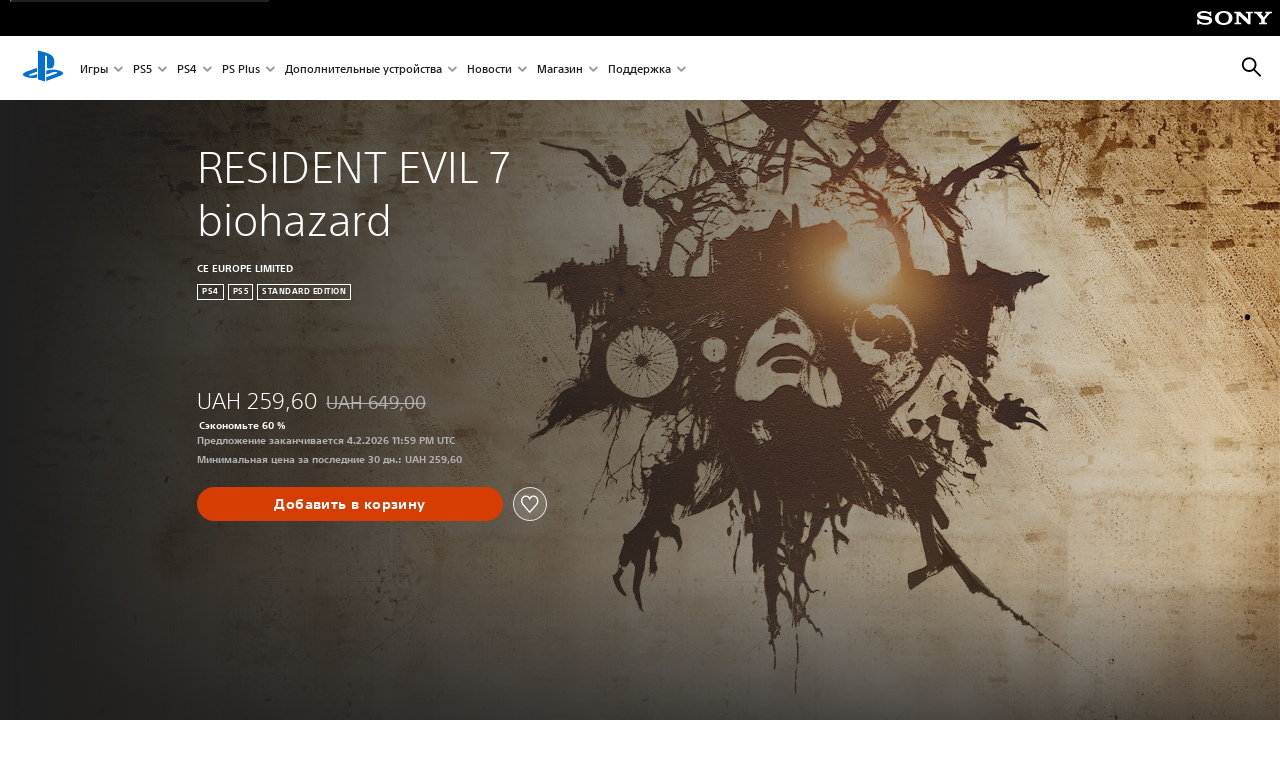

--- FILE ---
content_type: text/html;charset=utf-8
request_url: https://www.playstation.com/ru-ua/games/resident-evil-7-biohazard/
body_size: 48413
content:
<!DOCTYPE HTML><html lang="ru-UA" xml:lang="ru-UA" dir="ltr"><head><title>Resident Evil 7: Biohazard – игры для PS4 | PlayStation (Росія) </title><meta name="searchtitle" content="Resident Evil 7: Biohazard – игры для PS4 | PlayStation"/><link rel="preconnect" href="https://static.playstation.com" crossorigin/><link rel="preconnect" href="https://gmedia.playstation.com"/><link rel="dns-prefetch" href="https://static.playstation.com"/><link rel="dns-prefetch" href="https://gmedia.playstation.com"/><link rel="preconnect" href="https://web-toolbar.playstation.com" crossorigin/><link rel="dns-prefetch" href="https://web-toolbar.playstation.com"/><link rel="preconnect" href="https://assets.adobedtm.com" crossorigin/><link rel="dns-prefetch" href="https://assets.adobedtm.com"/><link rel="preconnect" href="https://fast.fonts.net" crossorigin/><link rel="dns-prefetch" href="https://fast.fonts.net"/><link rel="icon" type="image/png" href="https://gmedia.playstation.com/is/image/SIEPDC/ps-logo-favicon?$icon-16-16--t$" sizes="16x16"/><link rel="icon" type="image/png" href="https://gmedia.playstation.com/is/image/SIEPDC/ps-logo-favicon?$icon-32-32--t$" sizes="32x32"/><link rel="icon" type="image/png" href="https://gmedia.playstation.com/is/image/SIEPDC/ps-logo-favicon?$icon-96-96--t$" sizes="96x96"/><link rel="icon" type="image/png" href="https://gmedia.playstation.com/is/image/SIEPDC/ps-logo-favicon?$icon-128-128--t$" sizes="128x128"/><link rel="icon" type="image/png" href="https://gmedia.playstation.com/is/image/SIEPDC/ps-logo-favicon?$icon-196-196--t$" sizes="196x196"/><meta charset="UTF-8"/><meta name="description" content="Купите Resident Evil 7: Biohazard для PS4. Седьмая часть франшизы знаменует новое начало в жанре игр ужасов о выживании и предлагает игрокам взглянуть на пугающие и атмосферные локации от первого лица."/><meta name="template" content="auto-game-page"/><meta name="title" content="Resident Evil 7: Biohazard – игры для PS4 | PlayStation"/><meta name="pageType" content="game"/><meta property="fb:app_id" content="page-metadata-facebook-id"/><meta property="og:title" content="Resident Evil 7: Biohazard – игры для PS4 | PlayStation"/><meta name="twitter:title" content="Resident Evil 7: Biohazard – игры для PS4 | PlayStation"/><meta property="og:description" content="Купите Resident Evil 7: Biohazard для PS4. Седьмая часть франшизы знаменует новое начало в жанре игр ужасов о выживании и предлагает игрокам взглянуть на пугающие и атмосферные локации от первого лица."/><meta name="twitter:description" content="Купите Resident Evil 7: Biohazard для PS4. Седьмая часть франшизы знаменует новое начало в жанре игр ужасов о выживании и предлагает игрокам взглянуть на пугающие и атмосферные локации от первого лица."/><meta name="viewport" content="width=device-width, initial-scale=1.0, viewport-fit=cover"/><meta http-equiv="content-type" content="text/html; charset=UTF-8"/><link rel="canonical" href="https://www.playstation.com/ru-ua/games/resident-evil-7-biohazard/"/><meta name="search_id" content="games/resident-evil-7-biohazard"/><meta name="google-site-verification" content="jvlMmfTRRTE3uPjvMTN9tBdat6DrAF6_bIxyrSVBisc"/><link rel="alternate" hreflang="th-th" href="https://www.playstation.com/th-th/games/resident-evil-7-biohazard/"><link rel="alternate" hreflang="ja-jp" href="https://www.playstation.com/ja-jp/games/resident-evil-7-biohazard/"><link rel="alternate" hreflang="ko-kr" href="https://www.playstation.com/ko-kr/games/resident-evil-7-biohazard/"><link rel="alternate" hreflang="en-id" href="https://www.playstation.com/en-id/games/resident-evil-7-biohazard/"><link rel="alternate" hreflang="zh-hans-hk" href="https://www.playstation.com/zh-hans-hk/games/resident-evil-7-biohazard/"><link rel="alternate" hreflang="en-hk" href="https://www.playstation.com/en-hk/games/resident-evil-7-biohazard/"><link rel="alternate" hreflang="zh-hant-hk" href="https://www.playstation.com/zh-hant-hk/games/resident-evil-7-biohazard/"><link rel="alternate" hreflang="en-sg" href="https://www.playstation.com/en-sg/games/resident-evil-7-biohazard/"><link rel="alternate" hreflang="en-my" href="https://www.playstation.com/en-my/games/resident-evil-7-biohazard/"><link rel="alternate" hreflang="en-tw" href="https://www.playstation.com/en-tw/games/resident-evil-7-biohazard/"><link rel="alternate" hreflang="en-vn" href="https://www.playstation.com/en-vn/games/resident-evil-7-biohazard/"><link rel="alternate" hreflang="en-ph" href="https://www.playstation.com/en-ph/games/resident-evil-7-biohazard/"><link rel="alternate" hreflang="en-th" href="https://www.playstation.com/en-th/games/resident-evil-7-biohazard/"><link rel="alternate" hreflang="zh-hant-tw" href="https://www.playstation.com/zh-hant-tw/games/resident-evil-7-biohazard/"><link rel="alternate" hreflang="es-ec" href="https://www.playstation.com/es-ec/games/resident-evil-7-biohazard/"><link rel="alternate" hreflang="es-cr" href="https://www.playstation.com/es-cr/games/resident-evil-7-biohazard/"><link rel="alternate" hreflang="es-bo" href="https://www.playstation.com/es-bo/games/resident-evil-7-biohazard/"><link rel="alternate" hreflang="es-co" href="https://www.playstation.com/es-co/games/resident-evil-7-biohazard/"><link rel="alternate" hreflang="es-ar" href="https://www.playstation.com/es-ar/games/resident-evil-7-biohazard/"><link rel="alternate" hreflang="fr-ca" href="https://www.playstation.com/fr-ca/games/resident-evil-7-biohazard/"><link rel="alternate" hreflang="es-gt" href="https://www.playstation.com/es-gt/games/resident-evil-7-biohazard/"><link rel="alternate" hreflang="es-cl" href="https://www.playstation.com/es-cl/games/resident-evil-7-biohazard/"><link rel="alternate" hreflang="es-pa" href="https://www.playstation.com/es-pa/games/resident-evil-7-biohazard/"><link rel="alternate" hreflang="es-hn" href="https://www.playstation.com/es-hn/games/resident-evil-7-biohazard/"><link rel="alternate" hreflang="es-uy" href="https://www.playstation.com/es-uy/games/resident-evil-7-biohazard/"><link rel="alternate" hreflang="es-py" href="https://www.playstation.com/es-py/games/resident-evil-7-biohazard/"><link rel="alternate" hreflang="es-ni" href="https://www.playstation.com/es-ni/games/resident-evil-7-biohazard/"><link rel="alternate" hreflang="es-pe" href="https://www.playstation.com/es-pe/games/resident-evil-7-biohazard/"><link rel="alternate" hreflang="es-mx" href="https://www.playstation.com/es-mx/games/resident-evil-7-biohazard/"><link rel="alternate" hreflang="es-sv" href="https://www.playstation.com/es-sv/games/resident-evil-7-biohazard/"><link rel="alternate" hreflang="pt-br" href="https://www.playstation.com/pt-br/games/resident-evil-7-biohazard/"><link rel="alternate" hreflang="en-ca" href="https://www.playstation.com/en-ca/games/resident-evil-7-biohazard/"><link rel="alternate" hreflang="en-us" href="https://www.playstation.com/en-us/games/resident-evil-7-biohazard/"><link rel="alternate" hreflang="ar-lb" href="https://www.playstation.com/ar-lb/games/resident-evil-7-biohazard/"><link rel="alternate" hreflang="en-lb" href="https://www.playstation.com/en-lb/games/resident-evil-7-biohazard/"><link rel="alternate" hreflang="ar-bh" href="https://www.playstation.com/ar-bh/games/resident-evil-7-biohazard/"><link rel="alternate" hreflang="en-bh" href="https://www.playstation.com/en-bh/games/resident-evil-7-biohazard/"><link rel="alternate" hreflang="ar-kw" href="https://www.playstation.com/ar-kw/games/resident-evil-7-biohazard/"><link rel="alternate" hreflang="en-kw" href="https://www.playstation.com/en-kw/games/resident-evil-7-biohazard/"><link rel="alternate" hreflang="en-za" href="https://www.playstation.com/en-za/games/resident-evil-7-biohazard/"><link rel="alternate" hreflang="sl-si" href="https://www.playstation.com/sl-si/games/resident-evil-7-biohazard/"><link rel="alternate" hreflang="en-si" href="https://www.playstation.com/en-si/games/resident-evil-7-biohazard/"><link rel="alternate" hreflang="en-tr" href="https://www.playstation.com/en-tr/games/resident-evil-7-biohazard/"><link rel="alternate" hreflang="tr-tr" href="https://www.playstation.com/tr-tr/games/resident-evil-7-biohazard/"><link rel="alternate" hreflang="ro-ro" href="https://www.playstation.com/ro-ro/games/resident-evil-7-biohazard/"><link rel="alternate" hreflang="en-ro" href="https://www.playstation.com/en-ro/games/resident-evil-7-biohazard/"><link rel="alternate" hreflang="de-at" href="https://www.playstation.com/de-at/games/resident-evil-7-biohazard/"><link rel="alternate" hreflang="en-se" href="https://www.playstation.com/en-se/games/resident-evil-7-biohazard/"><link rel="alternate" hreflang="sv-se" href="https://www.playstation.com/sv-se/games/resident-evil-7-biohazard/"><link rel="alternate" hreflang="fr-be" href="https://www.playstation.com/fr-be/games/resident-evil-7-biohazard/"><link rel="alternate" hreflang="nl-be" href="https://www.playstation.com/nl-be/games/resident-evil-7-biohazard/"><link rel="alternate" hreflang="pl-pl" href="https://www.playstation.com/pl-pl/games/resident-evil-7-biohazard/"><link rel="alternate" hreflang="fr-fr" href="https://www.playstation.com/fr-fr/games/resident-evil-7-biohazard/"><link rel="alternate" hreflang="en-sk" href="https://www.playstation.com/en-sk/games/resident-evil-7-biohazard/"><link rel="alternate" hreflang="sk-sk" href="https://www.playstation.com/sk-sk/games/resident-evil-7-biohazard/"><link rel="alternate" hreflang="de-lu" href="https://www.playstation.com/de-lu/games/resident-evil-7-biohazard/"><link rel="alternate" hreflang="fr-lu" href="https://www.playstation.com/fr-lu/games/resident-evil-7-biohazard/"><link rel="alternate" hreflang="fr-ch" href="https://www.playstation.com/fr-ch/games/resident-evil-7-biohazard/"><link rel="alternate" hreflang="it-ch" href="https://www.playstation.com/it-ch/games/resident-evil-7-biohazard/"><link rel="alternate" hreflang="de-ch" href="https://www.playstation.com/de-ch/games/resident-evil-7-biohazard/"><link rel="alternate" hreflang="fi-fi" href="https://www.playstation.com/fi-fi/games/resident-evil-7-biohazard/"><link rel="alternate" hreflang="en-fi" href="https://www.playstation.com/en-fi/games/resident-evil-7-biohazard/"><link rel="alternate" hreflang="hu-hu" href="https://www.playstation.com/hu-hu/games/resident-evil-7-biohazard/"><link rel="alternate" hreflang="en-hu" href="https://www.playstation.com/en-hu/games/resident-evil-7-biohazard/"><link rel="alternate" hreflang="en-in" href="https://www.playstation.com/en-in/games/resident-evil-7-biohazard/"><link rel="alternate" hreflang="el-gr" href="https://www.playstation.com/el-gr/games/resident-evil-7-biohazard/"><link rel="alternate" hreflang="en-gr" href="https://www.playstation.com/en-gr/games/resident-evil-7-biohazard/"><link rel="alternate" hreflang="da-dk" href="https://www.playstation.com/da-dk/games/resident-evil-7-biohazard/"><link rel="alternate" hreflang="en-mt" href="https://www.playstation.com/en-mt/games/resident-evil-7-biohazard/"><link rel="alternate" hreflang="he-il" href="https://www.playstation.com/he-il/games/resident-evil-7-biohazard/"><link rel="alternate" hreflang="en-il" href="https://www.playstation.com/en-il/games/resident-evil-7-biohazard/"><link rel="alternate" hreflang="en-nz" href="https://www.playstation.com/en-nz/games/resident-evil-7-biohazard/"><link rel="alternate" hreflang="en-pl" href="https://www.playstation.com/en-pl/games/resident-evil-7-biohazard/"><link rel="alternate" hreflang="en-ie" href="https://www.playstation.com/en-ie/games/resident-evil-7-biohazard/"><link rel="alternate" hreflang="en-cz" href="https://www.playstation.com/en-cz/games/resident-evil-7-biohazard/"><link rel="alternate" hreflang="en-no" href="https://www.playstation.com/en-no/games/resident-evil-7-biohazard/"><link rel="alternate" hreflang="no-no" href="https://www.playstation.com/no-no/games/resident-evil-7-biohazard/"><link rel="alternate" hreflang="en-cy" href="https://www.playstation.com/en-cy/games/resident-evil-7-biohazard/"><link rel="alternate" hreflang="ar-ae" href="https://www.playstation.com/ar-ae/games/resident-evil-7-biohazard/"><link rel="alternate" hreflang="en-ae" href="https://www.playstation.com/en-ae/games/resident-evil-7-biohazard/"><link rel="alternate" hreflang="en-hr" href="https://www.playstation.com/en-hr/games/resident-evil-7-biohazard/"><link rel="alternate" hreflang="hr-hr" href="https://www.playstation.com/hr-hr/games/resident-evil-7-biohazard/"><link rel="alternate" hreflang="ar-sa" href="https://www.playstation.com/ar-sa/games/resident-evil-7-biohazard/"><link rel="alternate" hreflang="en-sa" href="https://www.playstation.com/en-sa/games/resident-evil-7-biohazard/"><link rel="alternate" hreflang="en-dk" href="https://www.playstation.com/en-dk/games/resident-evil-7-biohazard/"><link rel="alternate" hreflang="ar-om" href="https://www.playstation.com/ar-om/games/resident-evil-7-biohazard/"><link rel="alternate" hreflang="en-om" href="https://www.playstation.com/en-om/games/resident-evil-7-biohazard/"><link rel="alternate" hreflang="bg-bg" href="https://www.playstation.com/bg-bg/games/resident-evil-7-biohazard/"><link rel="alternate" hreflang="en-bg" href="https://www.playstation.com/en-bg/games/resident-evil-7-biohazard/"><link rel="alternate" hreflang="ar-qa" href="https://www.playstation.com/ar-qa/games/resident-evil-7-biohazard/"><link rel="alternate" hreflang="en-qa" href="https://www.playstation.com/en-qa/games/resident-evil-7-biohazard/"><link rel="alternate" hreflang="en-gb" href="https://www.playstation.com/en-gb/games/resident-evil-7-biohazard/"><link rel="alternate" hreflang="en-au" href="https://www.playstation.com/en-au/games/resident-evil-7-biohazard/"><link rel="alternate" hreflang="cs-cz" href="https://www.playstation.com/cs-cz/games/resident-evil-7-biohazard/"><link rel="alternate" hreflang="pt-pt" href="https://www.playstation.com/pt-pt/games/resident-evil-7-biohazard/"><link rel="alternate" hreflang="es-es" href="https://www.playstation.com/es-es/games/resident-evil-7-biohazard/"><link rel="alternate" hreflang="it-it" href="https://www.playstation.com/it-it/games/resident-evil-7-biohazard/"><link rel="alternate" hreflang="ru-ua" href="https://www.playstation.com/ru-ua/games/resident-evil-7-biohazard/"><link rel="alternate" hreflang="uk-ua" href="https://www.playstation.com/uk-ua/games/resident-evil-7-biohazard/"><link rel="alternate" hreflang="sr-rs" href="https://www.playstation.com/sr-rs/games/resident-evil-7-biohazard/"><link rel="alternate" hreflang="de-de" href="https://www.playstation.com/de-de/games/resident-evil-7-biohazard/"><link rel="alternate" hreflang="nl-nl" href="https://www.playstation.com/nl-nl/games/resident-evil-7-biohazard/"><link rel="alternate" hreflang="en-is" href="https://www.playstation.com/en-is/games/resident-evil-7-biohazard/"><link rel="alternate" href="https://www.playstation.com/country-selector/index.html" hreflang="x-default"/><link rel="preload" as="style" href="https://static.playstation.com/font-stack/v1/css/font-all.css"/><link rel="stylesheet" href="https://static.playstation.com/font-stack/v1/css/font-all.css"/><link rel="preload" as="style" href="https://static.playstation.com/font-stack/v1/css/font-sst-condensed.css"/><link rel="stylesheet" href="https://static.playstation.com/font-stack/v1/css/font-sst-condensed.css"/><script id="targetSegments" type="application/json"> [{"id":0,"name":"5F71962D"},{"id":1,"name":"B6123318"},{"id":2,"name":"2024B0F4"},{"id":3,"name":"5B5A825F"},{"id":4,"name":"084F335C"},{"id":5,"name":"7F4803CA"},{"id":6,"name":"98F02ECD"},{"id":7,"name":"274AF896"},{"id":8,"name":"B92E6D35"},{"id":9,"name":"0DE4522D"},{"id":10,"name":"7B27409A"},{"id":11,"name":"CC6C2C23"},{"id":12,"name":"FAF10240"},{"id":13,"name":"8DF632D6"},{"id":14,"name":"14FF636C"},{"id":15,"name":"63F853FA"},{"id":16,"name":"FD9CC659"},{"id":17,"name":"8A9BF6CF"},{"id":18,"name":"1392A775"},{"id":19,"name":"649597E3"},{"id":20,"name":"0D0CF3E2"},{"id":21,"name":"EBF6AFE3"},{"id":22,"name":"72FFFE59"},{"id":23,"name":"9B9C5B6C"},{"id":24,"name":"05F8CECF"},{"id":25,"name":"FF94F2AD"},{"id":26,"name":"8893C23B"},{"id":27,"name":"119A9381"},{"id":28,"name":"669DA317"},{"id":29,"name":"C051793C"},{"id":30,"name":"2932DC09"},{"id":31,"name":"5E35EC9F"},{"id":32,"name":"5445284C"},{"id":33,"name":"EFF71E5B"},{"id":34,"name":"234218DA"},{"id":35,"name":"BD268D79"},{"id":36,"name":"242FDCC3"},{"id":37,"name":"CA21BDEF"},{"id":38,"name":"5328EC55"},{"id":39,"name":"01F97F77"},{"id":40,"name":"F6EC2F1A"},{"id":41,"name":"76FE4FE1"},{"id":42,"name":"E89ADA42"},{"id":43,"name":"1F8F8A2F"},{"id":44,"name":"5BBEF5AB"},{"id":45,"name":"C5DA6008"},{"id":46,"name":"2CB9C53D"},{"id":47,"name":"B2DD509E"}] </script><link rel="preload" as="style" href="/etc.clientlibs/global_pdc/clientlibs/auto-clientlibs/pdc.vendor.min.b15b2d0dd1b144f1f2cd1682e6936d8a.css" type="text/css"><link rel="stylesheet" href="/etc.clientlibs/global_pdc/clientlibs/auto-clientlibs/pdc.vendor.min.b15b2d0dd1b144f1f2cd1682e6936d8a.css" type="text/css"><link rel="preload" as="style" href="/etc.clientlibs/global_pdc/clientlibs/clientlibs-jetstream.min.4750a11fc94c6ad70f19b38e12310826.css" type="text/css"><link rel="stylesheet" href="/etc.clientlibs/global_pdc/clientlibs/clientlibs-jetstream.min.4750a11fc94c6ad70f19b38e12310826.css" type="text/css"><link rel="preload" as="style" href="/etc.clientlibs/global_pdc/clientlibs/auto-clientlibs/pdc.designkit.min.5371e17736458cf688e8e6a01ea20105.css" type="text/css"><link rel="stylesheet" href="/etc.clientlibs/global_pdc/clientlibs/auto-clientlibs/pdc.designkit.min.5371e17736458cf688e8e6a01ea20105.css" type="text/css"><script type="text/javascript" src="/etc.clientlibs/global_pdc/clientlibs/auto-clientlibs/pdc.jquery.min.cf2fbbf84281d9ecbffb4993203d543b.js"></script><script type="text/javascript" src="/etc.clientlibs/global_pdc/clientlibs/auto-clientlibs/pdc.prelaunch.min.a35fed6b2a46c7bf198392dca6ea93c1.js"></script><script src="//assets.adobedtm.com/3dc13bcabc29/e1d3c7e41fac/launch-c1f03f5b4bc6.min.js"></script><script type="text/javascript" src="/etc.clientlibs/global_pdc/clientlibs/auto-clientlibs/pdc.vendor.min.2dda815ad00141feb831600b777f8e2c.js" defer></script><script type="text/javascript" src="/etc.clientlibs/global_pdc/clientlibs/clientlibs-inaemvendor.min.d4f3a73ec26bc58fabfbfd7f152bf9a1.js" defer></script><script> window.schema_highlighter = { accountId: "Sony", outputCache: true }; </script><script async src="https://cdn.schemaapp.com/javascript/highlight.js"></script><meta name="wca-ssr-version" content="3.38.1-1.0"><meta name="wca-locale" content="ru-UA"><meta name="wca-theme" content="light"><script id="wca-config-overrides" type="application/json"> {"feature":{"oneTrustNoticeEnabled":true},"client":{"webCheckout":{"unifiedCartEnabled":true}}}</script><link rel="preconnect" href="https://static.playstation.com" crossorigin><link rel="dns-prefetch" href="https://static.playstation.com"><link rel="preconnect" href="https://web.np.playstation.com/api/graphql/v1"><link rel="dns-prefetch" href="https://web.np.playstation.com/api/graphql/v1"><link rel="preconnect" href="https://image.api.playstation.com" crossorigin><link rel="dns-prefetch" href="https://image.api.playstation.com"><link rel="dns-prefetch" href="https://checkout.playstation.com"><link rel="preconnect" href="https://cdn.cookielaw.org" crossorigin><link rel="dns-prefetch" href="https://cdn.cookielaw.org"><link rel="stylesheet" href="https://static.playstation.com/base-styles/v0/psw-styles.css"><script id="wca-config" type="application/json"> {"env":"production","name":"@sie-private/web-commerce-anywhere","version":"3.38.1-1.0","gitBranch":"default-branch","gitSha":"24bb1e7a8b48bc7eb1fadfe2e23fd6c46a9e5713","psnAppVersion":"@sie-private/web-commerce-anywhere/3.38.1-1.0-24bb1e7a8b48bc7eb1fadfe2e23fd6c46a9e5713","isoenv":"psnnp/np","client":{"downloadHref":"https://library.playstation.com/recently-purchased","activateConsoleHref":"https://id.sonyentertainmentnetwork.com/id/management_ca/#/p/device_management","wishlistHref":"https://library.playstation.com/wishlist","webStore":{"origin":"https://store.playstation.com"},"cookieMonster":{"origin":"https://id.sonyentertainmentnetwork.com"},"productUrlSchema":"https://store.playstation.com/{locale}/product/{productId}","evidon":{"origin":"https://c.evidon.com"},"oneTrust":{"origin":"https://cdn.cookielaw.org"},"publicPath":"https://static.playstation.com/wca/v2/","manifest":{"src":{"core":{"js":["https://static.playstation.com/wca/v2/js/common.d9ef208fe1895fc702e3.js","https://static.playstation.com/wca/v2/js/ui-components.aac961be3474d7bb0f4d.js","https://static.playstation.com/wca/v2/js/main.c1fef32da341f2b6b0af.js","https://static.playstation.com/wca/v2/js/network.337266fc67495b7c257b.js","https://static.playstation.com/wca/v2/js/telemetry.6ec00fd5b9ec4ab72f9c.js","https://static.playstation.com/wca/v2/js/ui-framework.b63e4dd729e6360e79ce.js"],"css":[]},"addOns":{"js":["https://static.playstation.com/wca/v2/js/addOns.329b0b20c948f501210c.js"],"css":[]},"compatibilityNotices":{"js":["https://static.playstation.com/wca/v2/js/compatibilityNotices.4bad176cfd2848a2d681.js"],"css":[]},"contentRating":{"js":["https://static.playstation.com/wca/v2/js/contentRating.75650c0b94313f32fd06.js"],"css":[]},"ctaWithPrice":{},"footer":{"js":["https://static.playstation.com/wca/v2/js/footer.1743da32ab5a7c3c6139.js"],"css":[]},"friendsWhoPlay":{"js":["https://static.playstation.com/wca/v2/js/friendsWhoPlay.e8897ef5f4510737fc4e.js"],"css":[]},"gameBackgroundImage":{"js":["https://static.playstation.com/wca/v2/js/gameBackgroundImage.0e94ab9e2655d6d6dc0d.js"],"css":[]},"gameInfo":{"js":["https://static.playstation.com/wca/v2/js/gameInfo.069a7f4d6317e618f13e.js"],"css":[]},"gameOverview":{},"gameTitle":{"js":["https://static.playstation.com/wca/v2/js/gameTitle.5a104794d5281ef18414.js"],"css":[]},"legalText":{"js":["https://static.playstation.com/wca/v2/js/legalText.dfcacc708e696eb24e8d.js"],"css":[]},"upsell":{"js":["https://static.playstation.com/wca/v2/js/upsell.b6bbd1e97800364f9a38.js"],"css":[]},"accessibilityFeatures":{"js":["https://static.playstation.com/wca/v2/js/accessibilityFeatures.0d09b51209a6323f5657.js"],"css":[]},"mediaCarousel":{"js":["https://static.playstation.com/wca/v2/js/mediaCarousel.9b57948b2c02a0c26873.js"],"css":[]},"physicalProductMetadata":{"js":["https://static.playstation.com/wca/v2/js/physicalProductMetadata.7726a1be95f3a3d542f4.js"],"css":[]},"starRating":{"js":["https://static.playstation.com/wca/v2/js/starRating.00f55df96631007e37b9.js"],"css":[]},"tierDiscountBadge":{"js":["https://static.playstation.com/wca/v2/js/tierDiscountBadge.fb7a86fadc03605381b0.js"],"css":[]},"tierSelector":{"js":["https://static.playstation.com/wca/v2/js/tierSelector.7a9fb1014dcc5fe4a32e.js"],"css":[]},"tierSelectorFull":{"js":["https://static.playstation.com/wca/v2/js/tierSelectorFull.45c68dc1e41dff76f83c.js"],"css":[]}},"gensen":{"ar-ae":"https://static.playstation.com/wca/v2/gensen/ar-ae.7a47a09c.json","en-us":"https://static.playstation.com/wca/v2/gensen/en-us.b7eb197f.json","en-gb":"https://static.playstation.com/wca/v2/gensen/en-gb.11e880ea.json","bg-bg":"https://static.playstation.com/wca/v2/gensen/bg-bg.3f3762ee.json","cs-cz":"https://static.playstation.com/wca/v2/gensen/cs-cz.51dc4b11.json","da-dk":"https://static.playstation.com/wca/v2/gensen/da-dk.d284f326.json","de-de":"https://static.playstation.com/wca/v2/gensen/de-de.060eba4d.json","el-gr":"https://static.playstation.com/wca/v2/gensen/el-gr.c677e162.json","es-419":"https://static.playstation.com/wca/v2/gensen/es-419.0ddabf01.json","es-es":"https://static.playstation.com/wca/v2/gensen/es-es.23a479e4.json","fi-fi":"https://static.playstation.com/wca/v2/gensen/fi-fi.3d838c57.json","fr-ca":"https://static.playstation.com/wca/v2/gensen/fr-ca.bacd9c22.json","fr-fr":"https://static.playstation.com/wca/v2/gensen/fr-fr.50c5b0f0.json","he-il":"https://static.playstation.com/wca/v2/gensen/he-il.874e60f9.json","hr-hr":"https://static.playstation.com/wca/v2/gensen/hr-hr.867fccb0.json","hu-hu":"https://static.playstation.com/wca/v2/gensen/hu-hu.b26619ab.json","id-id":"https://static.playstation.com/wca/v2/gensen/id-id.8e1106e3.json","it-it":"https://static.playstation.com/wca/v2/gensen/it-it.46300acd.json","ja-jp":"https://static.playstation.com/wca/v2/gensen/ja-jp.1d2d9893.json","ko-kr":"https://static.playstation.com/wca/v2/gensen/ko-kr.23033b2b.json","nl-nl":"https://static.playstation.com/wca/v2/gensen/nl-nl.ef75e762.json","no-no":"https://static.playstation.com/wca/v2/gensen/no-no.b8149367.json","pl-pl":"https://static.playstation.com/wca/v2/gensen/pl-pl.e38a45ad.json","pt-br":"https://static.playstation.com/wca/v2/gensen/pt-br.259d7c1c.json","pt-pt":"https://static.playstation.com/wca/v2/gensen/pt-pt.e97edb5a.json","ro-ro":"https://static.playstation.com/wca/v2/gensen/ro-ro.1c8fa435.json","ru-ru":"https://static.playstation.com/wca/v2/gensen/ru-ru.058fb043.json","sk-sk":"https://static.playstation.com/wca/v2/gensen/sk-sk.f30b3446.json","sl-si":"https://static.playstation.com/wca/v2/gensen/sl-si.3477a66f.json","sr-rs":"https://static.playstation.com/wca/v2/gensen/sr-rs.059fe81c.json","sv-se":"https://static.playstation.com/wca/v2/gensen/sv-se.fcc973d1.json","th-th":"https://static.playstation.com/wca/v2/gensen/th-th.fbf42ee1.json","tr-tr":"https://static.playstation.com/wca/v2/gensen/tr-tr.b3176ac0.json","uk-ua":"https://static.playstation.com/wca/v2/gensen/uk-ua.c029e357.json","vi-vn":"https://static.playstation.com/wca/v2/gensen/vi-vn.6258b0e1.json","zh-hans":"https://static.playstation.com/wca/v2/gensen/zh-hans.a739e2f3.json","zh-hant":"https://static.playstation.com/wca/v2/gensen/zh-hant.cba414d8.json","zz-zz":"https://static.playstation.com/wca/v2/gensen/zz-zz.faa6b36f.json"}},"session":{"isSignedInCookie":"isSignedIn"},"webCheckout":{"name":"embeddedcart","clientId":"2dec2b13-57dc-4966-8294-6df0d627e109","origin":"https://checkout.playstation.com","loadTimeout":30000,"unifiedCartEnabled":false},"webCommerceAnywhere":{"origin":"https://web-commerce-anywhere.playstation.com"}},"staticAsset":{"iconOrigin":"https://static.playstation.com/icons/v0/","imageOrigin":"https://static.playstation.com/images/v0/","imageManagerOrigin":"https://image.api.playstation.com","fontsMain":"https://static.playstation.com/font-stack/v1/css/font-all-no-italic.css","stylesMain":"https://static.playstation.com/base-styles/v0/psw-styles.css"},"feature":{"queryWhitelist":true,"telemetryReporting":true,"enableUpsellCtas":true,"enableWishlistCta":true,"telemetrySamplingThreshold":10,"evidonNoticeEnabled":false,"enableEvidonScript":false,"oneTrustNoticeEnabled":true,"enableOneTrustScript":true,"enableBundling":false,"enableTierSelectorFull":false,"enableDynamicBenefitList":false},"service":{"gql":{"origin":"https://web.np.playstation.com/api/graphql/v1"},"sbahn":{"proxyUrl":null}}} </script><script defer crossorigin src="https://static.playstation.com/wca/v2/js/common.d9ef208fe1895fc702e3.js" type="application/javascript"></script><script defer crossorigin src="https://static.playstation.com/wca/v2/js/ui-components.aac961be3474d7bb0f4d.js" type="application/javascript"></script><script defer crossorigin src="https://static.playstation.com/wca/v2/js/main.c1fef32da341f2b6b0af.js" type="application/javascript"></script><script defer crossorigin src="https://static.playstation.com/wca/v2/js/network.337266fc67495b7c257b.js" type="application/javascript"></script><script defer crossorigin src="https://static.playstation.com/wca/v2/js/telemetry.6ec00fd5b9ec4ab72f9c.js" type="application/javascript"></script><script defer crossorigin src="https://static.playstation.com/wca/v2/js/ui-framework.b63e4dd729e6360e79ce.js" type="application/javascript"></script><script id="mfe-jsonld-tags" type="application/ld+json">{"@context":"http://schema.org","@type":"Product","name":"RESIDENT EVIL 7 biohazard","category":"Полная версия игры","description":"Если у вас уже есть версия этой игры для PS4™, вы можете получить ее цифровую версию для PS5™ без каких-либо дополнительных затрат – вам не придется снова покупать этот продукт. Владельцы диска с игрой для PS4™ должны вставлять его в PS5™ каждый раз, когда они хотят загрузить или воспроизвести цифровую версию игры для PS5™. Владельцы дисков с играми для PS4™, купившие консоль PS5™ без дисковода, не смогут получить версию игры PS5™ без дополнительной платы. Гнилые стены заброшенной фермы на американском Юге порождают чувство страха и одиночества. Жуткая «изолированная камера» — это новая страница в жанре survival horror. Движок RE Engine раздвигает границы ужаса — вы не сможете оторваться от экрана, настолько реалистичным будет изображение. Переживите новый чудовищный кошмар. Благодаря поддержке технологии PlayStationⓇVR, Resident Evil 7™ biohazard создаст для игрока атмосферу полного погружения. Новое слово в жанре survival horror. ----------------------------- Кроме того, для подключения PS Camera к консолям PS5™ требуется адаптер PlayStation Camera не надо приобретать отдельно; перейдите на сайт Playstation.comcamera-adaptor. Примечание. Функции VR для этой игры доступны только на PS4. ","sku":"EP0102-PPSA04401_00-BH70000000000001","image":"https://image.api.playstation.com/vulcan/ap/rnd/202206/0207/V6IViuKogBMRtajqjnYrcj0e.png","offers":{"@type":"Offer","price":259.6,"priceCurrency":"UAH"}}</script><meta property="og:url" content="https://www.playstation.com/ru-ua/games/resident-evil-7-biohazard"><meta property="og:type" content="game"><meta property="og:image" content="https://image.api.playstation.com/vulcan/ap/rnd/202206/0207/V6IViuKogBMRtajqjnYrcj0e.png"><meta property="og:locale" content="ru_ua"><meta property="og:site_name" content="PlayStation"><meta name="twitter:card" content="twitter"><meta name="twitter:image:src" content="https://image.api.playstation.com/vulcan/ap/rnd/202206/0207/V6IViuKogBMRtajqjnYrcj0e.png"><meta name="twitter:site" content="@PlayStation"><meta name="twitter:creator" content="@PlayStation"><meta name="image" content="https://image.api.playstation.com/vulcan/ap/rnd/202206/0207/V6IViuKogBMRtajqjnYrcj0e.png"/><meta name="release_date_timestamp" content="1655161200000"/><meta name="releaseDate" content="2022-06-13T23:00:00Z"/><meta name="skuIds" content="EP0102-PPSA04401_00-BH70000000000001-E002,EP0102-PPSA04405_00-BH7G000000000001-E003,EP0102-CUSA06799_00-BH70000KITCHEN01-E001,EP0102-CUSA04767_00-BH70000000DEMO01-E003"/><meta name="searchtitle" content="Resident Evil 7: Biohazard – игры для PS4 | PlayStation"/><meta name="platforms" content="PS4,PS5"/><meta name="genres" content="Экшен,Приключения"/><meta name="name" content="RESIDENT EVIL 7 biohazard"/><meta name="publisher" content="CE EUROPE LIMITED"/><meta name="conceptId" content="220037"/><meta name="contentRating" content="GENERIC_18"/><meta name="platformRank" content="15"/><meta name="productType" content="FULL_GAME"/><script type="application/ld+json"> {"@context":"https://schema.org","@type":"BreadcrumbList","itemListElement":[{"@type":"ListItem","position":1,"name":"Домашняя страница\n","item":"https://www.playstation.com/ru-ua/"},{"@type":"ListItem","position":2,"name":"Игры ","item":"https://www.playstation.com/ru-ua/games/"},{"@type":"ListItem","position":3,"name":"Resident Evil 7: Biohazard – игры для PS4 | PlayStation"}]} </script></head><body class="basepage page basicpage" data-template="auto-game-page" data-region="EMEA" data-locale="ru-ua" data-mercury-locale="ru_UA" data-page-category="Game Detail" data-age-gate-type="DOB" data-date-format="dd/MM/YYYY" data-age-threshold="18" data-cookie-timeout="30" data-base-io-url="https://io.playstation.com" data-wc-api="https://web-commerce-anywhere.playstation.com" data-arkham-api="https://web.np.playstation.com" data-store-disabled="true" data-store-lang="ru" data-store-locale="ua" data-game-info="{&#34;name&#34;:&#34;Resident Evil 7: Biohazard&#34;,&#34;category&#34;:&#34;FULL_GAME&#34;,&#34;attributes&#34;:{&#34;developer&#34;:null,&#34;publisher&#34;:null,&#34;id&#34;:&#34;&#34;}}" data-product-info="{&#34;compatibilityNotices&#34;:[&#34;NO_OF_PLAYERS&#34;,&#34;REMOTE_PLAY_SUPPORTED&#34;,&#34;PS5_VIBRATION&#34;,&#34;PS5_TRIGGER_EFFECT&#34;,&#34;IN_GAME_PURCHASES&#34;,&#34;GAME_HELP_SUPPORTED&#34;],&#34;conceptId&#34;:&#34;220037&#34;,&#34;contentRating&#34;:&#34;GENERIC_18&#34;,&#34;genres&#34;:[&#34;ACTION&#34;,&#34;ADVENTURE&#34;],&#34;hasAddons&#34;:true,&#34;hasContentRating&#34;:true,&#34;hasPublisherLegal&#34;:false,&#34;hasSellableItems&#34;:true,&#34;hasUpsells&#34;:true,&#34;image&#34;:&#34;https://image.api.playstation.com/vulcan/ap/rnd/202206/0207/V6IViuKogBMRtajqjnYrcj0e.png&#34;,&#34;minimumAge&#34;:18,&#34;name&#34;:&#34;RESIDENT EVIL 7 biohazard&#34;,&#34;platforms&#34;:[&#34;PS4&#34;,&#34;PS5&#34;],&#34;productId&#34;:&#34;EP0102-PPSA04401_00-BH70000000000001&#34;,&#34;price&#34;:259.6,&#34;priceCurrency&#34;:&#34;UAH&#34;,&#34;productType&#34;:&#34;FULL_GAME&#34;,&#34;publisher&#34;:&#34;CE EUROPE LIMITED&#34;,&#34;releaseDate&#34;:&#34;2022-06-13T23:00:00Z&#34;,&#34;skuIds&#34;:[&#34;EP0102-PPSA04401_00-BH70000000000001-E002&#34;,&#34;EP0102-PPSA04405_00-BH7G000000000001-E003&#34;,&#34;EP0102-CUSA06799_00-BH70000KITCHEN01-E001&#34;,&#34;EP0102-CUSA04767_00-BH70000000DEMO01-E003&#34;],&#34;skus&#34;:[{&#34;conceptId&#34;:&#34;220037&#34;,&#34;contentRating&#34;:&#34;GENERIC_18&#34;,&#34;skuId&#34;:&#34;EP0102-PPSA04401_00-BH70000000000001-E002&#34;,&#34;price&#34;:259.6,&#34;priceCurrency&#34;:&#34;UAH&#34;,&#34;genres&#34;:[&#34;ACTION&#34;,&#34;ADVENTURE&#34;],&#34;name&#34;:&#34;RESIDENT EVIL 7 biohazard&#34;,&#34;productId&#34;:&#34;EP0102-PPSA04401_00-BH70000000000001&#34;,&#34;productType&#34;:&#34;FULL_GAME&#34;,&#34;publisher&#34;:&#34;CE EUROPE LIMITED&#34;,&#34;releaseDate&#34;:&#34;2022-06-13T23:00:00Z&#34;},{&#34;conceptId&#34;:&#34;220037&#34;,&#34;contentRating&#34;:&#34;GENERIC_18&#34;,&#34;skuId&#34;:&#34;EP0102-PPSA04405_00-BH7G000000000001-E003&#34;,&#34;price&#34;:1199,&#34;priceCurrency&#34;:&#34;UAH&#34;,&#34;genres&#34;:[&#34;ACTION&#34;,&#34;ADVENTURE&#34;],&#34;name&#34;:&#34;RESIDENT EVIL 7 biohazard Gold Edition&#34;,&#34;productId&#34;:&#34;EP0102-PPSA04405_00-BH7G000000000001&#34;,&#34;productType&#34;:&#34;FULL_GAME&#34;,&#34;publisher&#34;:&#34;CE EUROPE LIMITED&#34;,&#34;releaseDate&#34;:&#34;2022-06-12T23:00:00Z&#34;},{&#34;conceptId&#34;:&#34;220037&#34;,&#34;contentRating&#34;:&#34;GENERIC_18&#34;,&#34;skuId&#34;:&#34;EP0102-CUSA06799_00-BH70000KITCHEN01-E001&#34;,&#34;genres&#34;:[&#34;ACTION&#34;,&#34;ADVENTURE&#34;,&#34;HORROR&#34;],&#34;name&#34;:&#34;Kitchen [demo]&#34;,&#34;productId&#34;:&#34;EP0102-CUSA06799_00-BH70000KITCHEN01&#34;,&#34;productType&#34;:&#34;DEMO&#34;,&#34;publisher&#34;:&#34;CE EUROPE LIMITED&#34;,&#34;releaseDate&#34;:&#34;2017-01-23T22:00:00Z&#34;},{&#34;conceptId&#34;:&#34;220037&#34;,&#34;contentRating&#34;:&#34;GENERIC_18&#34;,&#34;skuId&#34;:&#34;EP0102-CUSA04767_00-BH70000000DEMO01-E003&#34;,&#34;genres&#34;:[&#34;ACTION&#34;,&#34;ADVENTURE&#34;,&#34;HORROR&#34;],&#34;name&#34;:&#34;Resident Evil 7 Teaser Demo: Beginning Hour&#34;,&#34;productId&#34;:&#34;EP0102-CUSA04767_00-BH70000000DEMO01&#34;,&#34;productType&#34;:&#34;DEMO&#34;,&#34;publisher&#34;:&#34;CE EUROPE LIMITED&#34;,&#34;releaseDate&#34;:&#34;2016-06-13T21:00:00Z&#34;}]}" data-advanced-age-gate="false" data-rating-age-threshold="18" data-auto-trigger-gated-page="false" data-sf-custom-domain="https://sie-calypso.my.salesforce.com" data-sf-env-1="https://ps-support.playstation.com" data-sf-env-2="https://service.force.com" data-sf-id="00D3h00000669Bv" data-sf-base-live-agent-content-url="https://c.la1-core1.sfdc-8tgtt5.salesforceliveagent.com/content" data-sf-base-live-agent-url="https://d.la1-core1.sfdc-8tgtt5.salesforceliveagent.com/chat" data-run-mode="publish" data-rated-mature="true"><script src="/etc.clientlibs/global_pdc/clientlibs/auto-clientlibs/pdc.preload.min.47fdd998d6a731f86470a1b08314e103.js"></script><section id="shared-nav-root"><div id="shared-nav-container"><header id="shared-nav"><div id='sb-social-toolbar-root'></div></header></div></section><div class="root"><div class="gdk root container responsivegrid" id="gdk__content"><div id="container-f1531e94bf" class=" cmp-container"><div class="root"><div class="gdk root container responsivegrid"><div id="container-303cb60ec6" class=" cmp-container"><div class="gamehero"><div class="game-hero__wrapper +hasStarRating gpdc-section theme--dark game-hero--full +hasBatarang" data-hero-custom-theme-color="false"><div class="game-hero"><div class="game-hero__keyart"><script id="env:418ebbd0-f746-11f0-b9e8-8d2ec34530b6" type="application/json">{"args":{"conceptId":"220037"},"overrides":{"legacy":true,"locale":"ru-ua","theme":"dark"},"cache":{"Product:EP0102-PPSA04401_00-BH70000000000001":{"id":"EP0102-PPSA04401_00-BH70000000000001","__typename":"Product","name":"RESIDENT EVIL 7 biohazard","personalizedMeta":{"__typename":"PersonalizedMeta","media":[{"__typename":"Media","role":"PREVIEW","type":"VIDEO","url":"https://vulcan.dl.playstation.net/img/rnd/202206/0602/6CIxPpEfYqs47mGrWqdz1qp5.mp4"},{"__typename":"Media","role":"EDITION_KEY_ART","type":"IMAGE","url":"https://image.api.playstation.com/vulcan/ap/rnd/202206/0311/cp7G7TILGKzAzLGb1MMn9hyt.jpg"},{"__typename":"Media","role":"GAMEHUB_COVER_ART","type":"IMAGE","url":"https://image.api.playstation.com/vulcan/ap/rnd/202206/0311/OKlhgrr8OazNMlGQWhkMkfrb.png"},{"__typename":"Media","role":"LOGO","type":"IMAGE","url":"https://image.api.playstation.com/vulcan/ap/rnd/202010/1607/RNOiBRDBcAn4ug8YsXlqzQUb.png"},{"__typename":"Media","role":"SCREENSHOT","type":"IMAGE","url":"https://image.api.playstation.com/vulcan/ap/rnd/202206/0311/bqbbuAl0rnggruNijh4WmtMA.jpg"},{"__typename":"Media","role":"SCREENSHOT","type":"IMAGE","url":"https://image.api.playstation.com/vulcan/ap/rnd/202206/0311/x9pFsn1aLcbTq8fXCvjHksKs.jpg"},{"__typename":"Media","role":"SCREENSHOT","type":"IMAGE","url":"https://image.api.playstation.com/vulcan/ap/rnd/202206/0311/FO4RZ15Ex82SP7sRhfPjwqkw.jpg"},{"__typename":"Media","role":"SCREENSHOT","type":"IMAGE","url":"https://image.api.playstation.com/vulcan/ap/rnd/202206/0311/2fi511LI2ks6cPsbpQAClTvO.jpg"},{"__typename":"Media","role":"SCREENSHOT","type":"IMAGE","url":"https://image.api.playstation.com/vulcan/ap/rnd/202206/0311/VErM9Pj86zb5IBSmo6zNf5HK.jpg"},{"__typename":"Media","role":"SCREENSHOT","type":"IMAGE","url":"https://image.api.playstation.com/vulcan/ap/rnd/202206/0311/dqO1bAyOqZWDpWECyrvOdBn5.jpg"},{"__typename":"Media","role":"SCREENSHOT","type":"IMAGE","url":"https://image.api.playstation.com/vulcan/ap/rnd/202206/0311/6I9DCF7d9kTQwZfBF67eOxZf.jpg"},{"__typename":"Media","role":"MASTER","type":"IMAGE","url":"https://image.api.playstation.com/vulcan/ap/rnd/202206/0207/V6IViuKogBMRtajqjnYrcj0e.png"}]},"media":[{"__typename":"Media","type":"IMAGE","role":"EDITION_KEY_ART","url":"https://image.api.playstation.com/vulcan/ap/rnd/202206/0311/cp7G7TILGKzAzLGb1MMn9hyt.jpg"},{"__typename":"Media","type":"IMAGE","role":"GAMEHUB_COVER_ART","url":"https://image.api.playstation.com/vulcan/ap/rnd/202206/0311/OKlhgrr8OazNMlGQWhkMkfrb.png"},{"__typename":"Media","type":"IMAGE","role":"LOGO","url":"https://image.api.playstation.com/vulcan/ap/rnd/202010/1607/RNOiBRDBcAn4ug8YsXlqzQUb.png"},{"__typename":"Media","type":"IMAGE","role":"SCREENSHOT","url":"https://image.api.playstation.com/vulcan/ap/rnd/202206/0311/bqbbuAl0rnggruNijh4WmtMA.jpg"},{"__typename":"Media","type":"IMAGE","role":"SCREENSHOT","url":"https://image.api.playstation.com/vulcan/ap/rnd/202206/0311/x9pFsn1aLcbTq8fXCvjHksKs.jpg"},{"__typename":"Media","type":"IMAGE","role":"SCREENSHOT","url":"https://image.api.playstation.com/vulcan/ap/rnd/202206/0311/FO4RZ15Ex82SP7sRhfPjwqkw.jpg"},{"__typename":"Media","type":"IMAGE","role":"SCREENSHOT","url":"https://image.api.playstation.com/vulcan/ap/rnd/202206/0311/2fi511LI2ks6cPsbpQAClTvO.jpg"},{"__typename":"Media","type":"IMAGE","role":"SCREENSHOT","url":"https://image.api.playstation.com/vulcan/ap/rnd/202206/0311/VErM9Pj86zb5IBSmo6zNf5HK.jpg"},{"__typename":"Media","type":"IMAGE","role":"SCREENSHOT","url":"https://image.api.playstation.com/vulcan/ap/rnd/202206/0311/dqO1bAyOqZWDpWECyrvOdBn5.jpg"},{"__typename":"Media","type":"IMAGE","role":"SCREENSHOT","url":"https://image.api.playstation.com/vulcan/ap/rnd/202206/0311/6I9DCF7d9kTQwZfBF67eOxZf.jpg"},{"__typename":"Media","type":"IMAGE","role":"MASTER","url":"https://image.api.playstation.com/vulcan/ap/rnd/202206/0207/V6IViuKogBMRtajqjnYrcj0e.png"}]},"Concept:220037":{"id":"220037","__typename":"Concept","defaultProduct":{"__ref":"Product:EP0102-PPSA04401_00-BH70000000000001"},"name":"RESIDENT EVIL 7 biohazard","personalizedMeta":{"__typename":"PersonalizedMeta","media":[{"__typename":"Media","role":"GAMEHUB_COVER_ART","type":"IMAGE","url":"https://image.api.playstation.com/vulcan/ap/rnd/202010/0509/XhJB07xH50P8jRQO7L0kOqgQ.png"},{"__typename":"Media","role":"LOGO","type":"IMAGE","url":"https://image.api.playstation.com/vulcan/ap/rnd/202010/1607/RNOiBRDBcAn4ug8YsXlqzQUb.png"},{"__typename":"Media","role":"MASTER","type":"IMAGE","url":"https://image.api.playstation.com/vulcan/ap/rnd/202206/0207/V6IViuKogBMRtajqjnYrcj0e.png"}]},"media":[{"__typename":"Media","type":"IMAGE","role":"GAMEHUB_COVER_ART","url":"https://image.api.playstation.com/vulcan/ap/rnd/202010/0509/XhJB07xH50P8jRQO7L0kOqgQ.png"},{"__typename":"Media","type":"IMAGE","role":"LOGO","url":"https://image.api.playstation.com/vulcan/ap/rnd/202010/1607/RNOiBRDBcAn4ug8YsXlqzQUb.png"},{"__typename":"Media","type":"IMAGE","role":"MASTER","url":"https://image.api.playstation.com/vulcan/ap/rnd/202206/0207/V6IViuKogBMRtajqjnYrcj0e.png"}]},"ROOT_QUERY":{"__typename":"Query","conceptRetrieve({\"conceptId\":\"220037\"})":{"__ref":"Concept:220037"}}},"translations":{}}</script><div data-mfe-name="gameBackgroundImage" class="psw-root psw-dark-theme" data-initial="env:418ebbd0-f746-11f0-b9e8-8d2ec34530b6"><div data-qa="gameBackgroundImage" class="psw-background-image psw-l-anchor psw-fill-x" data-reactroot=""><div class="psw-layer"><span data-qa="gameBackgroundImage#heroImage" style="width:100%;min-width:100%" class="psw-media-frame psw-fill-x psw-image psw-media psw-fill psw-aspect-16-9"><img aria-hidden="true" loading="lazy" data-qa="gameBackgroundImage#heroImage#preview" alt="RESIDENT EVIL 7 biohazard" class="psw-blur psw-top-right psw-l-fit-cover" src="https://image.api.playstation.com/vulcan/ap/rnd/202206/0311/OKlhgrr8OazNMlGQWhkMkfrb.png?w=54&amp;thumb=true"/><noscript class="psw-layer"><img class="psw-top-right psw-l-fit-cover" loading="lazy" data-qa="gameBackgroundImage#heroImage#image-no-js" alt="RESIDENT EVIL 7 biohazard" src="https://image.api.playstation.com/vulcan/ap/rnd/202206/0311/OKlhgrr8OazNMlGQWhkMkfrb.png"/></noscript></span></div></div></div></div><div class="content-grid"><div class="box game-hero__title-content"><script id="env:41b5f2e0-f746-11f0-b9bb-b138e7ec17ce" type="application/json">{"args":{"conceptId":"220037"},"overrides":{"locale":"ru-ua","theme":"dark"},"cache":{"GameCTA:ADD_TO_CART:ADD_TO_CART:EP0102-PPSA04401_00-BH70000000000001-E002:OUTRIGHT":{"id":"ADD_TO_CART:ADD_TO_CART:EP0102-PPSA04401_00-BH70000000000001-E002:OUTRIGHT","__typename":"GameCTA","type":"ADD_TO_CART","action":{"__typename":"Action","type":"ADD_TO_CART","param":[{"__typename":"ActionParam","name":"skuId","value":"EP0102-PPSA04401_00-BH70000000000001-E002"},{"__typename":"ActionParam","name":"rewardId","value":"OUTRIGHT"},{"__typename":"ActionParam","name":"conceptId","value":"220037"}]},"meta":{"__typename":"CTAMeta","preOrder":false}},"Product:EP0102-PPSA04401_00-BH70000000000001":{"id":"EP0102-PPSA04401_00-BH70000000000001","__typename":"Product","edition":{"__typename":"ProductEdition","name":"Standard Edition"},"name":"RESIDENT EVIL 7 biohazard","platforms":["PS4","PS5"],"publisherName":"CE EUROPE LIMITED","releaseDate":"2022-06-13T23:00:00Z","starRating":{"__typename":"StarRating","averageRating":4.64,"totalRatingsCount":58327},"compatibilityNoticesByPlatform":{"__typename":"CompatibilityNotices","PS5":[{"__typename":"CompatibilityNotice","type":"PS5_VIBRATION","value":"OPTIONAL"},{"__typename":"CompatibilityNotice","type":"PS5_TRIGGER_EFFECT","value":"OPTIONAL"},{"__typename":"CompatibilityNotice","type":"GAME_HELP_SUPPORTED","value":"true"}],"PS4":null},"topCategory":"GAME","webctas":[{"__ref":"GameCTA:ADD_TO_CART:ADD_TO_CART:EP0102-PPSA04401_00-BH70000000000001-E002:OUTRIGHT"}]},"Concept:220037":{"id":"220037","__typename":"Concept","name":"RESIDENT EVIL 7 biohazard","publisherName":"CE EUROPE LIMITED","defaultProduct":{"__ref":"Product:EP0102-PPSA04401_00-BH70000000000001"},"ownedTitles":[],"releaseDate":{"__typename":"ReleaseDate","type":"DAY_MONTH_YEAR","value":"2017-01-24T00:00:00Z"}},"ROOT_QUERY":{"__typename":"Query","conceptRetrieve({\"conceptId\":\"220037\"})":{"__ref":"Concept:220037"}}},"translations":{"msgid_time_separator":":"}}</script><div data-mfe-name="gameTitle" class="psw-root psw-dark-theme" data-initial="env:41b5f2e0-f746-11f0-b9bb-b138e7ec17ce"><div class="psw-c-bg-0" data-qa="mfe-game-title" data-reactroot=""><h1 class="psw-m-b-5 psw-t-title-l psw-t-size-8 psw-l-line-break-word" data-qa="mfe-game-title#name">RESIDENT EVIL 7 biohazard</h1><div class="psw-t-overline psw-t-bold" data-qa="mfe-game-title#publisher">CE EUROPE LIMITED</div><div class="psw-l-space-x-2 psw-l-line-left psw-m-t-4"><span data-qa="mfe-game-title#productTag0" class="psw-p-x-2 psw-p-y-1 psw-t-tag">PS4</span><span data-qa="mfe-game-title#productTag1" class="psw-p-x-2 psw-p-y-1 psw-t-tag">PS5</span><span data-qa="mfe-game-title#productTag2" class="psw-p-x-2 psw-p-y-1 psw-t-tag">Standard Edition</span></div><div class="psw-m-t-4"></div></div></div><script id="ratings-i18n" type="application/json" data-bv-review-rating-api="false"> { "config": { "catalogURL": "https://web.np.playstation.com/api/sessionProxy/v2/pdc/catalog/products" }, "ratingStrings": { "largeThousands": " тыс.", "largeMillions": " млн", "largeBillions": " млрд", "ratingAltText": "Рейтинг: {rating}", "noRatingAvailable": "Нет оценок" } } </script><div class="star-rating"><a href="#star-rating" rel="nofollow"><div class="rating rating__animate visibility--hidden" data-component="rating" data-rating="" style="--rating: 0; --offset: 0; --star-size: var(--text-4); --star-spacing: var(--space-4)"><div class="rating__number txt-style-base txt-style-base--m-0"></div><div class="rating__stars" aria-label=""></div><div class="rating__count txt-style-base txt-style-base--m-0"></div></div></a></div><script id="env:41dfe910-f746-11f0-b9e8-8d2ec34530b6" type="application/json">{"args":{"conceptId":"220037"},"overrides":{"locale":"ru-ua","theme":"dark"},"cache":{"Concept:220037":{"id":"220037","__typename":"Concept","defaultProduct":{"__ref":"Product:EP0102-PPSA04401_00-BH70000000000001"},"isAnnounce":false,"products":[{"__ref":"Product:EP0102-PPSA04401_00-BH70000000000001"},{"__ref":"Product:EP0102-PPSA04405_00-BH7G000000000001"},{"__ref":"Product:EP0102-CUSA06799_00-BH70000KITCHEN01"},{"__ref":"Product:EP0102-CUSA04767_00-BH70000000DEMO01"}],"releaseDate":{"__typename":"ReleaseDate","type":"DAY_MONTH_YEAR","value":"2017-01-24T00:00:00Z"},"isInWishlist":false,"isWishlistable":false},"Sku:EP0102-PPSA04401_00-BH70000000000001-E002":{"id":"EP0102-PPSA04401_00-BH70000000000001-E002","__typename":"Sku","name":"Игра"},"GameCTA:ADD_TO_CART:ADD_TO_CART:EP0102-PPSA04401_00-BH70000000000001-E002:OUTRIGHT":{"id":"ADD_TO_CART:ADD_TO_CART:EP0102-PPSA04401_00-BH70000000000001-E002:OUTRIGHT","__typename":"GameCTA","local":{"ctaLabel":"msgid_add_cart","ctaType":"purchase","serviceIcons":[],"priceOrText":"UAH 259,60","originalPrice":"UAH 649,00","offerLabel":"Сэкономьте 60 %","offerAvailability":"2026-02-04T23:59:00.000Z","lowestRecentPrice":"Минимальная цена за последние 30 дн.: UAH 259,60","ctaDataTrack":{"eventName":"add to cart","label":"add to cart","elementType":"button","sku":"EP0102-PPSA04401_00-BH70000000000001-E002","userActionFlag":false},"ctaDataTrackClick":"ctaWithPrice:addToCart","telemetryMeta":{"ctaSubType":"add_to_cart","ctaType":"GAME_CTA","interactCta":"add to cart","interactAction":"click add to cart","skuDetail":{"skuId":"EP0102-PPSA04401_00-BH70000000000001-E002","skuPriceDetail":[{"rewardId":"OFFER-PROD-15244_60","offerCampaignId":"PROMO-PROD-00015244","originalPriceFormatted":"UAH 649,00","originalPriceValue":64900,"discountPriceFormatted":"UAH 259,60","discountPriceValue":25960,"priceCurrencyCode":"UAH","offerBranding":"NONE","offerQualification":[],"offerExclusive":false,"offerApplied":true,"offerApplicability":"APPLICABLE","offerIsTiedToSubscription":false}]}}},"type":"ADD_TO_CART","hasLinkedConsole":false,"action":{"__typename":"Action","type":"ADD_TO_CART","param":[{"__typename":"ActionParam","name":"skuId","value":"EP0102-PPSA04401_00-BH70000000000001-E002"},{"__typename":"ActionParam","name":"rewardId","value":"OUTRIGHT"},{"__typename":"ActionParam","name":"conceptId","value":"220037"}]},"meta":{"__typename":"CTAMeta","upSellService":"NONE","exclusive":false,"playabilityDate":null,"ineligibilityReasons":[{"__typename":"IneligibilityReason","type":"UNKNOWN","names":[]}]},"price":{"__typename":"Price","basePrice":"UAH 649,00","discountedPrice":"UAH 259,60","discountText":"-60%","serviceBranding":["NONE"],"endTime":"1770249540000","upsellText":"Сэкономьте 60 %","basePriceValue":64900,"discountedValue":25960,"currencyCode":"UAH","qualifications":[],"applicability":"APPLICABLE","campaignId":"PROMO-PROD-00015244","rewardId":"OFFER-PROD-15244_60","isFree":false,"isExclusive":false,"isTiedToSubscription":false,"history":{"__typename":"PriceHistory","lowestRecentPrice":"Минимальная цена за последние 30 дн.: UAH 259,60"}}},"Product:EP0102-PPSA04401_00-BH70000000000001":{"id":"EP0102-PPSA04401_00-BH70000000000001","__typename":"Product","invariantName":"RESIDENT EVIL 7 biohazard","name":"RESIDENT EVIL 7 biohazard","npTitleId":"PPSA04401_00","concept":{"__ref":"Concept:220037"},"skus":[{"__ref":"Sku:EP0102-PPSA04401_00-BH70000000000001-E002"}],"isAgeRestricted":false,"activeCtaId":"ADD_TO_CART:ADD_TO_CART:EP0102-PPSA04401_00-BH70000000000001-E002:OUTRIGHT","webctas":[{"__ref":"GameCTA:ADD_TO_CART:ADD_TO_CART:EP0102-PPSA04401_00-BH70000000000001-E002:OUTRIGHT"}],"isInWishlist":false,"isWishlistable":true},"Sku:EP0102-PPSA04405_00-BH7G000000000001-E003":{"id":"EP0102-PPSA04405_00-BH7G000000000001-E003","__typename":"Sku","name":"Игра"},"Product:EP0102-PPSA04405_00-BH7G000000000001":{"id":"EP0102-PPSA04405_00-BH7G000000000001","__typename":"Product","name":"RESIDENT EVIL 7 biohazard Gold Edition","skus":[{"__ref":"Sku:EP0102-PPSA04405_00-BH7G000000000001-E003"}]},"Sku:EP0102-CUSA06799_00-BH70000KITCHEN01-E001":{"id":"EP0102-CUSA06799_00-BH70000KITCHEN01-E001","__typename":"Sku","name":"демоверсия"},"Product:EP0102-CUSA06799_00-BH70000KITCHEN01":{"id":"EP0102-CUSA06799_00-BH70000KITCHEN01","__typename":"Product","name":"Kitchen [demo]","skus":[{"__ref":"Sku:EP0102-CUSA06799_00-BH70000KITCHEN01-E001"}]},"Sku:EP0102-CUSA04767_00-BH70000000DEMO01-E003":{"id":"EP0102-CUSA04767_00-BH70000000DEMO01-E003","__typename":"Sku","name":"Демоверсия"},"Product:EP0102-CUSA04767_00-BH70000000DEMO01":{"id":"EP0102-CUSA04767_00-BH70000000DEMO01","__typename":"Product","name":"Resident Evil 7 Teaser Demo: Beginning Hour","skus":[{"__ref":"Sku:EP0102-CUSA04767_00-BH70000000DEMO01-E003"}]},"ROOT_QUERY":{"__typename":"Query","conceptRetrieve({\"conceptId\":\"220037\"})":{"__ref":"Concept:220037"}}},"translations":{"msgid_date_separator":".","msgid_offer_ends_date":"Предложение заканчивается %date%","msgid_sr_discounted_from_regular_price":"Скидка с исходной цены %strikethroughprice%","msgid_add_cart":"Добавить в корзину","msgid_add_wishlist":"Добавить в список пожеланий"}}</script><div data-mfe-name="ctaWithPrice" class="psw-root psw-dark-theme" data-initial="env:41dfe910-f746-11f0-b9e8-8d2ec34530b6"><div data-qa="mfeCtaMain" aria-hidden="true" class="psw-c-bg-0 psw-l-anchor psw-l-stack-left" data-reactroot=""><div class="psw-fade-out psw-fill-x" style="visibility:hidden"><label data-qa="mfeCtaMain#offer0" class="psw-label psw-l-inline psw-l-line-left psw-interactive psw-c-bg-0 psw-l-anchor psw-fill-x"><div class="psw-l-anchor psw-l-stack-left psw-fill-x"><span class="psw-fill-x psw-l-line-left psw-m-b-2"><span class="psw-l-line-left psw-l-line-wrap"><span data-qa="mfeCtaMain#offer0#finalPrice" class="psw-t-title-m psw-m-r-4">UAH 259,60</span><span class="psw-sr-only" style="position:relative;display:inline-block;white-space:nowrap">Скидка с исходной цены UAH 649,00</span><span data-qa="mfeCtaMain#offer0#originalPrice" class="psw-t-title-s psw-c-t-2 psw-t-strike" aria-hidden="true"><span class="psw-truncate-text-1 psw-p-y-1 psw-l-exclude@below-desktop"></span><span class="psw-truncate-text-1 psw-p-t-1 psw-l-exclude@desktop"></span>UAH 649,00</span></span></span><span class="psw-t-overline psw-t-bold psw-l-line-left psw-fill-x"><span class="psw-l-line-left psw-l-line-wrap" style="gap:4px"><span class="psw-l-line-left"><span data-qa="mfeCtaMain#offer0#discountInfo" class="psw-m-r-3 psw-m-l-1">Сэкономьте 60 %</span></span><span data-qa="mfeCtaMain#offer0#discountDescriptor" class="psw-c-t-2">Предложение заканчивается 4.2.2026 11:59 PM UTC</span></span></span><span data-qa="mfeCtaMain#offer0#lowestRecentPrice" class="psw-t-overline psw-t-bold psw-l-line-left psw-fill-x psw-m-t-2 psw-c-t-2"><span class="psw-l-line-left psw-l-line-wrap">Минимальная цена за последние 30 дн.: UAH 259,60</span></span></div></label><div class="psw-m-t-6 psw-fill-x" data-qa="mfeCtaMain#cta"><div class="psw-fill-x" data-flip-key="cta-action-0"><div style="perspective:2000px;transition:height 400ms ease, opacity 400ms ease" class="psw-l-anchor" aria-hidden="false" data-qa="inline-toast"><div style="transform:translateZ(-NaNpx);transform-style:preserve-3d"><div style="transition:transform 300ms ease-in;transform-style:preserve-3d;transform:rotateX(0deg)"><div aria-hidden="true" data-qa="inline-toast#cta-spacer" class="psw-l-line-left psw-hidden"><button data-qa="inline-toast#hiddenCta" data-track="{&quot;eventInfo&quot;:{&quot;eventAction&quot;:&quot;click&quot;,&quot;eventName&quot;:&quot;add to cart&quot;},&quot;attributes&quot;:{&quot;moduleName&quot;:&quot;pricing cta&quot;,&quot;assetName&quot;:&quot;&quot;,&quot;label&quot;:&quot;add to cart&quot;,&quot;position&quot;:&quot;1&quot;,&quot;linkUrl&quot;:&quot;&quot;,&quot;elementType&quot;:&quot;button&quot;,&quot;userActionFlag&quot;:false,&quot;sku&quot;:&quot;EP0102-PPSA04401_00-BH70000000000001-E002&quot;}}" data-track-click="ctaWithPrice:addToCart" data-telemetry-meta="{&quot;conceptId&quot;:&quot;220037&quot;,&quot;ctaIndex&quot;:0,&quot;ctaSubType&quot;:&quot;add_to_cart&quot;,&quot;ctaType&quot;:&quot;GAME_CTA&quot;,&quot;interactAction&quot;:&quot;click add to cart&quot;,&quot;interactCta&quot;:&quot;add to cart&quot;,&quot;productId&quot;:&quot;EP0102-PPSA04401_00-BH70000000000001&quot;,&quot;productDetail&quot;:[{&quot;productId&quot;:&quot;EP0102-PPSA04401_00-BH70000000000001&quot;,&quot;productName&quot;:&quot;RESIDENT EVIL 7 biohazard&quot;,&quot;productToSkuIds&quot;:[&quot;EP0102-PPSA04401_00-BH70000000000001-E002&quot;],&quot;productPriceDetail&quot;:[{&quot;rewardId&quot;:&quot;OFFER-PROD-15244_60&quot;,&quot;offerCampaignId&quot;:&quot;PROMO-PROD-00015244&quot;,&quot;originalPriceFormatted&quot;:&quot;UAH 649,00&quot;,&quot;originalPriceValue&quot;:64900,&quot;discountPriceFormatted&quot;:&quot;UAH 259,60&quot;,&quot;discountPriceValue&quot;:25960,&quot;priceCurrencyCode&quot;:&quot;UAH&quot;,&quot;offerBranding&quot;:&quot;NONE&quot;,&quot;offerQualification&quot;:[],&quot;offerExclusive&quot;:false,&quot;offerApplied&quot;:true,&quot;offerApplicability&quot;:&quot;APPLICABLE&quot;,&quot;offerIsTiedToSubscription&quot;:false}]}],&quot;skuDetail&quot;:[{&quot;skuId&quot;:&quot;EP0102-PPSA04401_00-BH70000000000001-E002&quot;,&quot;skuPriceDetail&quot;:[{&quot;rewardId&quot;:&quot;OFFER-PROD-15244_60&quot;,&quot;offerCampaignId&quot;:&quot;PROMO-PROD-00015244&quot;,&quot;originalPriceFormatted&quot;:&quot;UAH 649,00&quot;,&quot;originalPriceValue&quot;:64900,&quot;discountPriceFormatted&quot;:&quot;UAH 259,60&quot;,&quot;discountPriceValue&quot;:25960,&quot;priceCurrencyCode&quot;:&quot;UAH&quot;,&quot;offerBranding&quot;:&quot;NONE&quot;,&quot;offerQualification&quot;:[],&quot;offerExclusive&quot;:false,&quot;offerApplied&quot;:true,&quot;offerApplicability&quot;:&quot;APPLICABLE&quot;,&quot;offerIsTiedToSubscription&quot;:false}],&quot;skuName&quot;:&quot;Игра&quot;}],&quot;titleId&quot;:&quot;PPSA04401_00&quot;}" id="" class="psw-fill-x dtm-track psw-button psw-b-0 psw-t-button psw-l-line-center psw-button-sizing psw-button-sizing--medium psw-purchase-button psw-solid-button" aria-disabled="false" type="button" name="" value=""><span class="psw-fill-x psw-t-truncate-1 psw-l-space-x-2 ">Добавить в корзину</span></button><button data-qa="inline-toast#hiddenCta" data-track-click="ctaWithPrice:addToWishlist" data-telemetry-meta="{&quot;productId&quot;:&quot;EP0102-PPSA04401_00-BH70000000000001&quot;,&quot;conceptId&quot;:null}" id="" class="psw-m-l-4 psw-button psw-b-0 psw-t-button psw-l-line-center psw-button-sizing psw-button-sizing--medium psw-button-sizing--icon-only psw-secondary-button psw-solid-button psw-with-icon" aria-disabled="false" type="button" name="" value=""><span class="psw-fill-x psw-l-line-center "><span data-qa="inline-toast#hiddenCta#icon" class="psw-icon psw-icon--unfavorite psw-icon psw-icon-size-2 psw-icon--unfavorite"><div class="psw-hide" data-original-icon-id="ps-icon:unfavorite"><svg xmlns="http://www.w3.org/2000/svg"><symbol id="ps-icon:unfavorite:43" viewbox="0 0 64 64"><path fill-rule="nonzero" stroke="none" stroke-width="1" d="M40.045 12.5c3.052 0 5.9 1.388 7.98 3.785 2.045 2.35 3.205 5.503 3.205 8.859 0 3.222-1.073 6.266-2.97 8.583l-.232.274-16.663 19.161L14.71 34.003c-2.046-2.344-3.208-5.501-3.211-8.859 0-3.35 1.164-6.503 3.21-8.86 2.086-2.398 4.931-3.787 7.975-3.784 3.054 0 5.903 1.387 7.98 3.78.186.213.365.435.537.667l.163.229.164-.231c.086-.116.173-.229.262-.34l.272-.324c2.084-2.398 4.93-3.784 7.982-3.781zm5.715 5.753c-1.529-1.762-3.562-2.753-5.717-2.753-2.153-.002-4.185.987-5.718 2.751-.535.613-1.005 1.362-1.41 2.236l-.17.383-1.385 3.26-1.377-3.264c-.435-1.032-.962-1.909-1.58-2.615-1.528-1.76-3.562-2.751-5.72-2.751-2.144-.002-4.176.99-5.709 2.751-1.568 1.808-2.474 4.262-2.474 6.892.002 2.519.826 4.871 2.264 6.641l.21.249L31.365 48.59l14.398-16.557c1.492-1.716 2.383-4.033 2.46-6.531l.006-.358c0-2.518-.822-4.867-2.26-6.642l-.21-.25z"/></symbol></svg></div><svg role="img"><title>Добавить в список пожеланий</title><use href="#ps-icon:unfavorite:43"></use></svg></span></span></button></div><div data-qa="inline-toast#slot2" aria-hidden="true" style="transition:opacity 300ms ease-in;opacity:0;transform:rotateX(90deg) translateZ(NaNpx)" class="psw-fill-x psw-top-left psw-l-line-center"></div><div data-qa="inline-toast#slot1" aria-hidden="false" style="transition:opacity 300ms ease-in;opacity:1;transform:rotateX(0deg) translateZ(NaNpx)" class="psw-fill-x psw-top-left psw-l-line-center"><button data-qa="mfeCtaMain#cta#action" data-track="{&quot;eventInfo&quot;:{&quot;eventAction&quot;:&quot;click&quot;,&quot;eventName&quot;:&quot;add to cart&quot;},&quot;attributes&quot;:{&quot;moduleName&quot;:&quot;pricing cta&quot;,&quot;assetName&quot;:&quot;&quot;,&quot;label&quot;:&quot;add to cart&quot;,&quot;position&quot;:&quot;1&quot;,&quot;linkUrl&quot;:&quot;&quot;,&quot;elementType&quot;:&quot;button&quot;,&quot;userActionFlag&quot;:false,&quot;sku&quot;:&quot;EP0102-PPSA04401_00-BH70000000000001-E002&quot;}}" data-track-click="ctaWithPrice:addToCart" data-telemetry-meta="{&quot;conceptId&quot;:&quot;220037&quot;,&quot;ctaIndex&quot;:0,&quot;ctaSubType&quot;:&quot;add_to_cart&quot;,&quot;ctaType&quot;:&quot;GAME_CTA&quot;,&quot;interactAction&quot;:&quot;click add to cart&quot;,&quot;interactCta&quot;:&quot;add to cart&quot;,&quot;productId&quot;:&quot;EP0102-PPSA04401_00-BH70000000000001&quot;,&quot;productDetail&quot;:[{&quot;productId&quot;:&quot;EP0102-PPSA04401_00-BH70000000000001&quot;,&quot;productName&quot;:&quot;RESIDENT EVIL 7 biohazard&quot;,&quot;productToSkuIds&quot;:[&quot;EP0102-PPSA04401_00-BH70000000000001-E002&quot;],&quot;productPriceDetail&quot;:[{&quot;rewardId&quot;:&quot;OFFER-PROD-15244_60&quot;,&quot;offerCampaignId&quot;:&quot;PROMO-PROD-00015244&quot;,&quot;originalPriceFormatted&quot;:&quot;UAH 649,00&quot;,&quot;originalPriceValue&quot;:64900,&quot;discountPriceFormatted&quot;:&quot;UAH 259,60&quot;,&quot;discountPriceValue&quot;:25960,&quot;priceCurrencyCode&quot;:&quot;UAH&quot;,&quot;offerBranding&quot;:&quot;NONE&quot;,&quot;offerQualification&quot;:[],&quot;offerExclusive&quot;:false,&quot;offerApplied&quot;:true,&quot;offerApplicability&quot;:&quot;APPLICABLE&quot;,&quot;offerIsTiedToSubscription&quot;:false}]}],&quot;skuDetail&quot;:[{&quot;skuId&quot;:&quot;EP0102-PPSA04401_00-BH70000000000001-E002&quot;,&quot;skuPriceDetail&quot;:[{&quot;rewardId&quot;:&quot;OFFER-PROD-15244_60&quot;,&quot;offerCampaignId&quot;:&quot;PROMO-PROD-00015244&quot;,&quot;originalPriceFormatted&quot;:&quot;UAH 649,00&quot;,&quot;originalPriceValue&quot;:64900,&quot;discountPriceFormatted&quot;:&quot;UAH 259,60&quot;,&quot;discountPriceValue&quot;:25960,&quot;priceCurrencyCode&quot;:&quot;UAH&quot;,&quot;offerBranding&quot;:&quot;NONE&quot;,&quot;offerQualification&quot;:[],&quot;offerExclusive&quot;:false,&quot;offerApplied&quot;:true,&quot;offerApplicability&quot;:&quot;APPLICABLE&quot;,&quot;offerIsTiedToSubscription&quot;:false}],&quot;skuName&quot;:&quot;Игра&quot;}],&quot;titleId&quot;:&quot;PPSA04401_00&quot;}" id="" class="psw-fill-x dtm-track psw-button psw-b-0 psw-t-button psw-l-line-center psw-button-sizing psw-button-sizing--medium psw-purchase-button psw-solid-button" aria-disabled="false" type="button" name="" value=""><span class="psw-fill-x psw-t-truncate-1 psw-l-space-x-2 ">Добавить в корзину</span></button><button data-qa="wishlistToggle" data-track-click="ctaWithPrice:addToWishlist" data-telemetry-meta="{&quot;productId&quot;:&quot;EP0102-PPSA04401_00-BH70000000000001&quot;,&quot;conceptId&quot;:null}" id="" class="psw-m-l-4 psw-button psw-b-0 psw-t-button psw-l-line-center psw-button-sizing psw-button-sizing--medium psw-button-sizing--icon-only psw-secondary-button psw-solid-button psw-with-icon" aria-disabled="false" type="button" name="" value=""><span class="psw-fill-x psw-l-line-center "><span data-qa="wishlistToggle#icon" class="psw-icon psw-icon--unfavorite psw-icon psw-icon-size-2 psw-icon--unfavorite"><div class="psw-hide" data-original-icon-id="ps-icon:unfavorite"><svg xmlns="http://www.w3.org/2000/svg"><symbol id="ps-icon:unfavorite:44" viewbox="0 0 64 64"><path fill-rule="nonzero" stroke="none" stroke-width="1" d="M40.045 12.5c3.052 0 5.9 1.388 7.98 3.785 2.045 2.35 3.205 5.503 3.205 8.859 0 3.222-1.073 6.266-2.97 8.583l-.232.274-16.663 19.161L14.71 34.003c-2.046-2.344-3.208-5.501-3.211-8.859 0-3.35 1.164-6.503 3.21-8.86 2.086-2.398 4.931-3.787 7.975-3.784 3.054 0 5.903 1.387 7.98 3.78.186.213.365.435.537.667l.163.229.164-.231c.086-.116.173-.229.262-.34l.272-.324c2.084-2.398 4.93-3.784 7.982-3.781zm5.715 5.753c-1.529-1.762-3.562-2.753-5.717-2.753-2.153-.002-4.185.987-5.718 2.751-.535.613-1.005 1.362-1.41 2.236l-.17.383-1.385 3.26-1.377-3.264c-.435-1.032-.962-1.909-1.58-2.615-1.528-1.76-3.562-2.751-5.72-2.751-2.144-.002-4.176.99-5.709 2.751-1.568 1.808-2.474 4.262-2.474 6.892.002 2.519.826 4.871 2.264 6.641l.21.249L31.365 48.59l14.398-16.557c1.492-1.716 2.383-4.033 2.46-6.531l.006-.358c0-2.518-.822-4.867-2.26-6.642l-.21-.25z"/></symbol></svg></div><svg role="img"><title>Добавить в список пожеланий</title><use href="#ps-icon:unfavorite:44"></use></svg></span></span></button></div></div></div></div></div></div></div><div class="psw-layer psw-loading-block psw-r-2" data-qa="mfeCtaMain#loadingOverlay"></div></div></div><div class="pricing-group"></div><div class="notices__wrapper"></div></div><div class="box game-hero__footer"><div class="game-hero__footer-bg"></div><script id="env:420af0b0-f746-11f0-ab4e-7d6cfa7fa0bb" type="application/json">{"args":{"conceptId":"220037"},"overrides":{"locale":"ru-ua","theme":"dark"},"cache":{"Product:EP0102-PPSA04401_00-BH70000000000001":{"id":"EP0102-PPSA04401_00-BH70000000000001","__typename":"Product","contentRating":{"__typename":"ProductContentRating","authority":"Generic","description":"IARC 18+","name":"GENERIC_18","url":"https://image.api.playstation.com/grc/images/ratings/4k/generic/iarc_18.png","interactiveElements":[{"__typename":"ProductContentRatingInteractiveElement","description":"Внутриигровые покупки","name":"GENERIC_IN_GAME_PURCHASES"}],"descriptors":[{"__typename":"ProductContentRatingDescriptor","description":"Грубые выражения","name":"GENERIC_STRONG_LANGUAGE","url":null},{"__typename":"ProductContentRatingDescriptor","description":"Крайнее насилие","name":"GENERIC_EXTREME_VIOLENCE","url":null}]}},"Concept:220037":{"id":"220037","__typename":"Concept","contentRating":{"__typename":"ProductContentRating","authority":"Generic","description":"IARC 18+","name":"GENERIC_18","url":"https://cdn-a.sonyentertainmentnetwork.com/grc/images/ratings/hd/generic/iarc_18.png","interactiveElements":[{"__typename":"ProductContentRatingInteractiveElement","description":"In-Game Purchases","name":"GENERIC_IN_GAME_PURCHASES"}],"descriptors":[{"__typename":"ProductContentRatingDescriptor","description":"Extreme Violence","name":"GENERIC_EXTREME_VIOLENCE","url":null},{"__typename":"ProductContentRatingDescriptor","description":"Strong Language","name":"GENERIC_STRONG_LANGUAGE","url":null}]},"defaultProduct":{"__ref":"Product:EP0102-PPSA04401_00-BH70000000000001"}},"ROOT_QUERY":{"__typename":"Query","conceptRetrieve({\"conceptId\":\"220037\"})":{"__ref":"Concept:220037"}}},"translations":{}}</script><div data-mfe-name="contentRating" class="psw-root psw-dark-theme" data-initial="env:420af0b0-f746-11f0-ab4e-7d6cfa7fa0bb"><div class="psw-c-bg-0 psw-t-subtitle" data-qa="mfe-content-rating" data-reactroot=""><div class="psw-l-line-left"><span data-qa="mfe-content-rating#aboutLinkHref" id="" class="psw-link psw-content-link psw-l-inline psw-m-r-5 dtm-track psw-ally-indicator"><span data-qa="mfe-content-rating#ratingImage" class="psw-media-frame psw-fill-x psw-image psw-media psw-l-w-icon-4 psw-media-interactive psw-aspect-4-5"><img aria-hidden="true" loading="lazy" data-qa="mfe-content-rating#ratingImage#preview" alt="IARC 18+" class="psw-blur psw-center psw-l-fit-fill" src="https://image.api.playstation.com/grc/images/ratings/4k/generic/iarc_18.png?w=54&amp;thumb=true"/><noscript class="psw-layer"><img class="psw-center psw-l-fit-fill" loading="lazy" data-qa="mfe-content-rating#ratingImage#image-no-js" alt="IARC 18+" src="https://image.api.playstation.com/grc/images/ratings/4k/generic/iarc_18.png"/></noscript></span></span><div class="psw-l-switcher psw-with-dividers"><span data-qa="mfe-content-rating#textDescriptors">Грубые выражения, Крайнее насилие</span><hr class="psw-m-0 psw-m-x-5 psw-b-r-divider"/><div class="psw-m-t-4 psw-m-b-3 psw-b-b-divider psw-c-b-support"></div><span data-qa="mfe-content-rating#interactiveElements">Внутриигровые покупки</span></div></div></div></div></div></div></div></div></div><div class="mediaCarousel"></div><div class="gameoverview"><section class="game-overview gpdc-section theme--dark "><div class="content-grid img-position@mobile--center game-overview__center align-items--center +width--medium"><div class="box game-overview__title"><div class="title-block null " data-custom-mobile-width="false" data-custom-tablet-width="false" data-custom-desktop-width="false"></div></div><div class="box game-overview__image"></div><div class="box game-overview__description"><div data-mfe-name="gameOverview" class="psw-root psw-dark-theme" data-initial="env:42275250-f746-11f0-b15a-9dd18c801467"><div class="" data-reactroot=""><div class=""><p class="psw-c-t-2" data-qa="mfe-game-overview#description">Если у вас уже есть версия этой игры для PS4™, вы можете получить ее цифровую версию для PS5™ без каких-либо дополнительных затрат – вам не придется снова покупать этот продукт. Владельцы диска с игрой для PS4™ должны вставлять его в PS5™ каждый раз, когда они хотят загрузить или воспроизвести цифровую версию игры для PS5™. Владельцы дисков с играми для PS4™, купившие консоль PS5™ без дисковода, не смогут получить версию игры PS5™ без дополнительной платы.<br /><br />Гнилые стены заброшенной фермы на американском Юге порождают чувство страха и одиночества. Жуткая «изолированная камера» — это новая страница в жанре survival horror. Движок RE Engine раздвигает границы ужаса — вы не сможете оторваться от экрана, настолько реалистичным будет изображение. Переживите новый чудовищный кошмар.<br /><br />Благодаря поддержке технологии PlayStationⓇVR, Resident Evil 7™ biohazard создаст для игрока атмосферу полного погружения. Новое слово в жанре survival horror.<br /><br />-----------------------------<br />Кроме того, для подключения PS Camera к консолям PS5™ требуется адаптер PlayStation Camera (не надо приобретать отдельно); перейдите на сайт Playstation.com/camera-adaptor.<br />Примечание. Функции VR для этой игры доступны только на PS4.</p></div></div></div></div></div></section></div><div class="section"><section class="gpdc-section theme--dark "><div><div class="versionupsell"><span id="buynow"><script id="env:424bca40-f746-11f0-90dd-997776061016" type="application/json">{"args":{"conceptId":"220037"},"overrides":{"locale":"ru-ua","theme":"dark"},"cache":{"Concept:220037":{"id":"220037","__typename":"Concept","name":"RESIDENT EVIL 7 biohazard","media":[{"__typename":"Media","type":"IMAGE","url":"https://image.api.playstation.com/vulcan/ap/rnd/202010/0509/XhJB07xH50P8jRQO7L0kOqgQ.png","role":"GAMEHUB_COVER_ART"},{"__typename":"Media","type":"IMAGE","url":"https://image.api.playstation.com/vulcan/ap/rnd/202010/1607/RNOiBRDBcAn4ug8YsXlqzQUb.png","role":"LOGO"},{"__typename":"Media","type":"IMAGE","url":"https://image.api.playstation.com/vulcan/ap/rnd/202206/0207/V6IViuKogBMRtajqjnYrcj0e.png","role":"MASTER"}],"personalizedMeta":{"__typename":"PersonalizedMeta","media":[{"__typename":"Media","role":"GAMEHUB_COVER_ART","type":"IMAGE","url":"https://image.api.playstation.com/vulcan/ap/rnd/202010/0509/XhJB07xH50P8jRQO7L0kOqgQ.png"},{"__typename":"Media","role":"LOGO","type":"IMAGE","url":"https://image.api.playstation.com/vulcan/ap/rnd/202010/1607/RNOiBRDBcAn4ug8YsXlqzQUb.png"},{"__typename":"Media","role":"MASTER","type":"IMAGE","url":"https://image.api.playstation.com/vulcan/ap/rnd/202206/0207/V6IViuKogBMRtajqjnYrcj0e.png"}]},"products":[{"__ref":"Product:EP0102-PPSA04401_00-BH70000000000001"},{"__ref":"Product:EP0102-PPSA04405_00-BH7G000000000001"},{"__ref":"Product:EP0102-CUSA06799_00-BH70000KITCHEN01"},{"__ref":"Product:EP0102-CUSA04767_00-BH70000000DEMO01"}]},"Sku:EP0102-PPSA04401_00-BH70000000000001-E002":{"id":"EP0102-PPSA04401_00-BH70000000000001-E002","__typename":"Sku","name":"Игра"},"GameCTA:ADD_TO_CART:ADD_TO_CART:EP0102-PPSA04401_00-BH70000000000001-E002:OUTRIGHT":{"id":"ADD_TO_CART:ADD_TO_CART:EP0102-PPSA04401_00-BH70000000000001-E002:OUTRIGHT","__typename":"GameCTA","local":{"ctaLabel":"msgid_add_cart","ctaType":"purchase","serviceIcons":[],"priceOrText":"UAH 259,60","originalPrice":"UAH 649,00","offerLabel":"Сэкономьте 60 %","offerAvailability":"2026-02-04T23:59:00.000Z","lowestRecentPrice":"Минимальная цена за последние 30 дн.: UAH 259,60","ctaDataTrack":{"eventName":"add to cart","label":"add to cart","elementType":"button","sku":"EP0102-PPSA04401_00-BH70000000000001-E002","userActionFlag":false},"ctaDataTrackClick":"ctaWithPrice:addToCart","telemetryMeta":{"ctaSubType":"add_to_cart","ctaType":"GAME_CTA","interactCta":"add to cart","interactAction":"click add to cart","skuDetail":{"skuId":"EP0102-PPSA04401_00-BH70000000000001-E002","skuPriceDetail":[{"rewardId":"OFFER-PROD-15244_60","offerCampaignId":"PROMO-PROD-00015244","originalPriceFormatted":"UAH 649,00","originalPriceValue":64900,"discountPriceFormatted":"UAH 259,60","discountPriceValue":25960,"priceCurrencyCode":"UAH","offerBranding":"NONE","offerQualification":[],"offerExclusive":false,"offerApplied":true,"offerApplicability":"APPLICABLE","offerIsTiedToSubscription":false}]}}},"type":"ADD_TO_CART","hasLinkedConsole":false,"action":{"__typename":"Action","type":"ADD_TO_CART","param":[{"__typename":"ActionParam","name":"skuId","value":"EP0102-PPSA04401_00-BH70000000000001-E002"},{"__typename":"ActionParam","name":"rewardId","value":"OUTRIGHT"},{"__typename":"ActionParam","name":"conceptId","value":"220037"}]},"meta":{"__typename":"CTAMeta","upSellService":"NONE","exclusive":false,"playabilityDate":null,"ineligibilityReasons":[{"__typename":"IneligibilityReason","type":"UNKNOWN","names":[]}]},"price":{"__typename":"Price","basePrice":"UAH 649,00","discountedPrice":"UAH 259,60","discountText":"-60%","serviceBranding":["NONE"],"endTime":"1770249540000","upsellText":"Сэкономьте 60 %","basePriceValue":64900,"discountedValue":25960,"currencyCode":"UAH","qualifications":[],"applicability":"APPLICABLE","campaignId":"PROMO-PROD-00015244","rewardId":"OFFER-PROD-15244_60","isFree":false,"isExclusive":false,"isTiedToSubscription":false,"history":{"__typename":"PriceHistory","lowestRecentPrice":"Минимальная цена за последние 30 дн.: UAH 259,60"}}},"Product:EP0102-PPSA04401_00-BH70000000000001":{"id":"EP0102-PPSA04401_00-BH70000000000001","__typename":"Product","topCategory":"GAME","platforms":["PS4","PS5"],"media":[{"__typename":"Media","type":"IMAGE","role":"EDITION_KEY_ART","url":"https://image.api.playstation.com/vulcan/ap/rnd/202206/0311/cp7G7TILGKzAzLGb1MMn9hyt.jpg"},{"__typename":"Media","type":"IMAGE","role":"GAMEHUB_COVER_ART","url":"https://image.api.playstation.com/vulcan/ap/rnd/202206/0311/OKlhgrr8OazNMlGQWhkMkfrb.png"},{"__typename":"Media","type":"IMAGE","role":"LOGO","url":"https://image.api.playstation.com/vulcan/ap/rnd/202010/1607/RNOiBRDBcAn4ug8YsXlqzQUb.png"},{"__typename":"Media","type":"IMAGE","role":"SCREENSHOT","url":"https://image.api.playstation.com/vulcan/ap/rnd/202206/0311/bqbbuAl0rnggruNijh4WmtMA.jpg"},{"__typename":"Media","type":"IMAGE","role":"SCREENSHOT","url":"https://image.api.playstation.com/vulcan/ap/rnd/202206/0311/x9pFsn1aLcbTq8fXCvjHksKs.jpg"},{"__typename":"Media","type":"IMAGE","role":"SCREENSHOT","url":"https://image.api.playstation.com/vulcan/ap/rnd/202206/0311/FO4RZ15Ex82SP7sRhfPjwqkw.jpg"},{"__typename":"Media","type":"IMAGE","role":"SCREENSHOT","url":"https://image.api.playstation.com/vulcan/ap/rnd/202206/0311/2fi511LI2ks6cPsbpQAClTvO.jpg"},{"__typename":"Media","type":"IMAGE","role":"SCREENSHOT","url":"https://image.api.playstation.com/vulcan/ap/rnd/202206/0311/VErM9Pj86zb5IBSmo6zNf5HK.jpg"},{"__typename":"Media","type":"IMAGE","role":"SCREENSHOT","url":"https://image.api.playstation.com/vulcan/ap/rnd/202206/0311/dqO1bAyOqZWDpWECyrvOdBn5.jpg"},{"__typename":"Media","type":"IMAGE","role":"SCREENSHOT","url":"https://image.api.playstation.com/vulcan/ap/rnd/202206/0311/6I9DCF7d9kTQwZfBF67eOxZf.jpg"},{"__typename":"Media","type":"IMAGE","role":"MASTER","url":"https://image.api.playstation.com/vulcan/ap/rnd/202206/0207/V6IViuKogBMRtajqjnYrcj0e.png"}],"personalizedMeta":{"__typename":"PersonalizedMeta","media":[{"__typename":"Media","role":"PREVIEW","type":"VIDEO","url":"https://vulcan.dl.playstation.net/img/rnd/202206/0602/6CIxPpEfYqs47mGrWqdz1qp5.mp4"},{"__typename":"Media","role":"EDITION_KEY_ART","type":"IMAGE","url":"https://image.api.playstation.com/vulcan/ap/rnd/202206/0311/cp7G7TILGKzAzLGb1MMn9hyt.jpg"},{"__typename":"Media","role":"GAMEHUB_COVER_ART","type":"IMAGE","url":"https://image.api.playstation.com/vulcan/ap/rnd/202206/0311/OKlhgrr8OazNMlGQWhkMkfrb.png"},{"__typename":"Media","role":"LOGO","type":"IMAGE","url":"https://image.api.playstation.com/vulcan/ap/rnd/202010/1607/RNOiBRDBcAn4ug8YsXlqzQUb.png"},{"__typename":"Media","role":"SCREENSHOT","type":"IMAGE","url":"https://image.api.playstation.com/vulcan/ap/rnd/202206/0311/bqbbuAl0rnggruNijh4WmtMA.jpg"},{"__typename":"Media","role":"SCREENSHOT","type":"IMAGE","url":"https://image.api.playstation.com/vulcan/ap/rnd/202206/0311/x9pFsn1aLcbTq8fXCvjHksKs.jpg"},{"__typename":"Media","role":"SCREENSHOT","type":"IMAGE","url":"https://image.api.playstation.com/vulcan/ap/rnd/202206/0311/FO4RZ15Ex82SP7sRhfPjwqkw.jpg"},{"__typename":"Media","role":"SCREENSHOT","type":"IMAGE","url":"https://image.api.playstation.com/vulcan/ap/rnd/202206/0311/2fi511LI2ks6cPsbpQAClTvO.jpg"},{"__typename":"Media","role":"SCREENSHOT","type":"IMAGE","url":"https://image.api.playstation.com/vulcan/ap/rnd/202206/0311/VErM9Pj86zb5IBSmo6zNf5HK.jpg"},{"__typename":"Media","role":"SCREENSHOT","type":"IMAGE","url":"https://image.api.playstation.com/vulcan/ap/rnd/202206/0311/dqO1bAyOqZWDpWECyrvOdBn5.jpg"},{"__typename":"Media","role":"SCREENSHOT","type":"IMAGE","url":"https://image.api.playstation.com/vulcan/ap/rnd/202206/0311/6I9DCF7d9kTQwZfBF67eOxZf.jpg"},{"__typename":"Media","role":"MASTER","type":"IMAGE","url":"https://image.api.playstation.com/vulcan/ap/rnd/202206/0207/V6IViuKogBMRtajqjnYrcj0e.png"}]},"edition":{"__typename":"ProductEdition","name":"Standard Edition","features":["RESIDENT EVIL 7 biohazard"],"ordering":3,"type":"STANDARD"},"contentRating":{"__typename":"ProductContentRating","name":"GENERIC_18"},"localizedGenres":[{"__typename":"LocalizedGenre","value":"Боевики"},{"__typename":"LocalizedGenre","value":"Приключения"}],"invariantName":"RESIDENT EVIL 7 biohazard","name":"RESIDENT EVIL 7 biohazard","npTitleId":"PPSA04401_00","concept":{"__ref":"Concept:220037"},"skus":[{"__ref":"Sku:EP0102-PPSA04401_00-BH70000000000001-E002"}],"isAgeRestricted":false,"activeCtaId":"ADD_TO_CART:ADD_TO_CART:EP0102-PPSA04401_00-BH70000000000001-E002:OUTRIGHT","webctas":[{"__ref":"GameCTA:ADD_TO_CART:ADD_TO_CART:EP0102-PPSA04401_00-BH70000000000001-E002:OUTRIGHT"}],"isInWishlist":false,"isWishlistable":true},"Sku:EP0102-PPSA04405_00-BH7G000000000001-E003":{"id":"EP0102-PPSA04405_00-BH7G000000000001-E003","__typename":"Sku","name":"Игра"},"GameCTA:ADD_TO_CART:ADD_TO_CART:EP0102-PPSA04405_00-BH7G000000000001-E003:OUTRIGHT":{"id":"ADD_TO_CART:ADD_TO_CART:EP0102-PPSA04405_00-BH7G000000000001-E003:OUTRIGHT","__typename":"GameCTA","local":{"ctaLabel":"msgid_add_cart","ctaType":"purchase","serviceIcons":[],"priceOrText":"UAH 1 199,00","originalPrice":"","offerLabel":null,"offerAvailability":null,"ctaDataTrack":{"eventName":"add to cart","label":"add to cart","elementType":"button","sku":"EP0102-PPSA04405_00-BH7G000000000001-E003","userActionFlag":false},"ctaDataTrackClick":"ctaWithPrice:addToCart","telemetryMeta":{"ctaSubType":"add_to_cart","ctaType":"GAME_CTA","interactCta":"add to cart","interactAction":"click add to cart","skuDetail":{"skuId":"EP0102-PPSA04405_00-BH7G000000000001-E003","skuPriceDetail":[{"rewardId":"","offerCampaignId":null,"originalPriceFormatted":"UAH 1 199,00","originalPriceValue":119900,"discountPriceFormatted":"UAH 1 199,00","discountPriceValue":119900,"priceCurrencyCode":"UAH","offerBranding":"NONE","offerQualification":[],"offerExclusive":false,"offerApplied":false,"offerApplicability":"APPLICABLE","offerIsTiedToSubscription":false}]}}},"type":"ADD_TO_CART","hasLinkedConsole":false,"action":{"__typename":"Action","type":"ADD_TO_CART","param":[{"__typename":"ActionParam","name":"skuId","value":"EP0102-PPSA04405_00-BH7G000000000001-E003"},{"__typename":"ActionParam","name":"rewardId","value":"OUTRIGHT"}]},"meta":{"__typename":"CTAMeta","upSellService":"NONE","exclusive":false,"playabilityDate":null,"ineligibilityReasons":[{"__typename":"IneligibilityReason","type":"UNKNOWN","names":[]}]},"price":{"__typename":"Price","basePrice":"UAH 1 199,00","discountedPrice":"UAH 1 199,00","discountText":null,"serviceBranding":["NONE"],"endTime":null,"upsellText":null,"basePriceValue":119900,"discountedValue":119900,"currencyCode":"UAH","qualifications":[],"applicability":"APPLICABLE","campaignId":null,"rewardId":"","isFree":false,"isExclusive":false,"isTiedToSubscription":false,"history":null}},"Product:EP0102-PPSA04405_00-BH7G000000000001":{"id":"EP0102-PPSA04405_00-BH7G000000000001","__typename":"Product","topCategory":"GAME","platforms":["PS4","PS5"],"media":[{"__typename":"Media","type":"IMAGE","url":"https://image.api.playstation.com/vulcan/ap/rnd/202206/0312/R8zN66JIDMZ8nralXxje1c7q.jpg","role":"EDITION_KEY_ART"},{"__typename":"Media","type":"IMAGE","url":"https://image.api.playstation.com/vulcan/ap/rnd/202206/0312/fMM95N2kGZH8ixtUAC0YbtkK.png","role":"GAMEHUB_COVER_ART"},{"__typename":"Media","type":"IMAGE","url":"https://image.api.playstation.com/vulcan/ap/rnd/202206/0312/UdKkGombhGcxVam7SBKHqzth.png","role":"LOGO"},{"__typename":"Media","type":"IMAGE","url":"https://image.api.playstation.com/vulcan/ap/rnd/202206/0311/bqbbuAl0rnggruNijh4WmtMA.jpg","role":"SCREENSHOT"},{"__typename":"Media","type":"IMAGE","url":"https://image.api.playstation.com/vulcan/ap/rnd/202206/0311/x9pFsn1aLcbTq8fXCvjHksKs.jpg","role":"SCREENSHOT"},{"__typename":"Media","type":"IMAGE","url":"https://image.api.playstation.com/vulcan/ap/rnd/202206/0311/FO4RZ15Ex82SP7sRhfPjwqkw.jpg","role":"SCREENSHOT"},{"__typename":"Media","type":"IMAGE","url":"https://image.api.playstation.com/vulcan/ap/rnd/202206/0311/2fi511LI2ks6cPsbpQAClTvO.jpg","role":"SCREENSHOT"},{"__typename":"Media","type":"IMAGE","url":"https://image.api.playstation.com/vulcan/ap/rnd/202206/0311/VErM9Pj86zb5IBSmo6zNf5HK.jpg","role":"SCREENSHOT"},{"__typename":"Media","type":"IMAGE","url":"https://image.api.playstation.com/vulcan/ap/rnd/202206/0311/dqO1bAyOqZWDpWECyrvOdBn5.jpg","role":"SCREENSHOT"},{"__typename":"Media","type":"IMAGE","url":"https://image.api.playstation.com/vulcan/ap/rnd/202206/0311/6I9DCF7d9kTQwZfBF67eOxZf.jpg","role":"SCREENSHOT"},{"__typename":"Media","type":"IMAGE","url":"https://image.api.playstation.com/vulcan/ap/rnd/202206/0207/oGHhaQR5Y8ydAMUUBBPvylI7.png","role":"MASTER"}],"personalizedMeta":{"__typename":"PersonalizedMeta","media":[{"__typename":"Media","role":"EDITION_KEY_ART","type":"IMAGE","url":"https://image.api.playstation.com/vulcan/ap/rnd/202206/0312/R8zN66JIDMZ8nralXxje1c7q.jpg"},{"__typename":"Media","role":"GAMEHUB_COVER_ART","type":"IMAGE","url":"https://image.api.playstation.com/vulcan/ap/rnd/202206/0312/fMM95N2kGZH8ixtUAC0YbtkK.png"},{"__typename":"Media","role":"LOGO","type":"IMAGE","url":"https://image.api.playstation.com/vulcan/ap/rnd/202206/0312/UdKkGombhGcxVam7SBKHqzth.png"},{"__typename":"Media","role":"SCREENSHOT","type":"IMAGE","url":"https://image.api.playstation.com/vulcan/ap/rnd/202206/0311/bqbbuAl0rnggruNijh4WmtMA.jpg"},{"__typename":"Media","role":"SCREENSHOT","type":"IMAGE","url":"https://image.api.playstation.com/vulcan/ap/rnd/202206/0311/x9pFsn1aLcbTq8fXCvjHksKs.jpg"},{"__typename":"Media","role":"SCREENSHOT","type":"IMAGE","url":"https://image.api.playstation.com/vulcan/ap/rnd/202206/0311/FO4RZ15Ex82SP7sRhfPjwqkw.jpg"},{"__typename":"Media","role":"SCREENSHOT","type":"IMAGE","url":"https://image.api.playstation.com/vulcan/ap/rnd/202206/0311/2fi511LI2ks6cPsbpQAClTvO.jpg"},{"__typename":"Media","role":"SCREENSHOT","type":"IMAGE","url":"https://image.api.playstation.com/vulcan/ap/rnd/202206/0311/VErM9Pj86zb5IBSmo6zNf5HK.jpg"},{"__typename":"Media","role":"SCREENSHOT","type":"IMAGE","url":"https://image.api.playstation.com/vulcan/ap/rnd/202206/0311/dqO1bAyOqZWDpWECyrvOdBn5.jpg"},{"__typename":"Media","role":"SCREENSHOT","type":"IMAGE","url":"https://image.api.playstation.com/vulcan/ap/rnd/202206/0311/6I9DCF7d9kTQwZfBF67eOxZf.jpg"},{"__typename":"Media","role":"MASTER","type":"IMAGE","url":"https://image.api.playstation.com/vulcan/ap/rnd/202206/0207/oGHhaQR5Y8ydAMUUBBPvylI7.png"}]},"edition":{"__typename":"ProductEdition","name":"Gold Edition","features":["ResidentEvil7 biohazard - Gold Edition","Не герой"],"ordering":1,"type":"STANDARD"},"contentRating":{"__typename":"ProductContentRating","name":"GENERIC_18"},"localizedGenres":[{"__typename":"LocalizedGenre","value":"Боевики"},{"__typename":"LocalizedGenre","value":"Приключения"}],"invariantName":"RESIDENT EVIL 7 biohazard Gold Edition","name":"RESIDENT EVIL 7 biohazard Gold Edition","npTitleId":"PPSA04405_00","concept":{"__ref":"Concept:220037"},"skus":[{"__ref":"Sku:EP0102-PPSA04405_00-BH7G000000000001-E003"}],"isAgeRestricted":false,"activeCtaId":"ADD_TO_CART:ADD_TO_CART:EP0102-PPSA04405_00-BH7G000000000001-E003:OUTRIGHT","webctas":[{"__ref":"GameCTA:ADD_TO_CART:ADD_TO_CART:EP0102-PPSA04405_00-BH7G000000000001-E003:OUTRIGHT"}],"isInWishlist":false,"isWishlistable":true},"Sku:EP0102-CUSA06799_00-BH70000KITCHEN01-E001":{"id":"EP0102-CUSA06799_00-BH70000KITCHEN01-E001","__typename":"Sku","name":"демоверсия"},"GameCTA:DOWNLOAD_DEMO:BACKGROUND_PURCHASE_AND_DOWNLOAD:EP0102-CUSA06799_00-BH70000KITCHEN01-E001":{"id":"DOWNLOAD_DEMO:BACKGROUND_PURCHASE_AND_DOWNLOAD:EP0102-CUSA06799_00-BH70000KITCHEN01-E001","__typename":"GameCTA","local":{"ctaLabel":"msgid_add_library","ctaType":"purchase","priceOrText":"Бесплатно","originalPrice":"","offerLabel":"Демо-версия","offerAvailability":null,"serviceIcons":[],"ctaDataTrack":{"eventName":"add to library","label":"add to library","elementType":"button","sku":"EP0102-CUSA06799_00-BH70000KITCHEN01-E001","userActionFlag":true},"ctaDataTrackClick":"ctaWithPrice:addToLibrary","telemetryMeta":{"ctaSubType":"add_to_library","ctaType":"ADD_TO_LIBRARY","interactCta":"add to library","interactAction":"click add to library","skuDetail":{"skuId":"EP0102-CUSA06799_00-BH70000KITCHEN01-E001","skuPriceDetail":[{"rewardId":"","offerCampaignId":null,"originalPriceFormatted":"Бесплатно","originalPriceValue":0,"discountPriceFormatted":"Бесплатно","discountPriceValue":0,"priceCurrencyCode":"UAH","offerBranding":"NONE","offerQualification":[],"offerExclusive":false,"offerApplied":false,"offerApplicability":"APPLICABLE","offerIsTiedToSubscription":false}]}}},"type":"DOWNLOAD_DEMO","hasLinkedConsole":false,"action":{"__typename":"Action","type":"BACKGROUND_PURCHASE_AND_DOWNLOAD","param":[{"__typename":"ActionParam","name":"skuId","value":"EP0102-CUSA06799_00-BH70000KITCHEN01-E001"},{"__typename":"ActionParam","name":"entitlementIds","value":"[\"EP0102-CUSA06799_00-BH70000KITCHEN01\"]"},{"__typename":"ActionParam","name":"userId","value":null},{"__typename":"ActionParam","name":"rewardId","value":""},{"__typename":"ActionParam","name":"isEntitledViaSubscription","value":"false"}]},"meta":{"__typename":"CTAMeta","upSellService":"NONE","exclusive":false,"playabilityDate":null,"ineligibilityReasons":[{"__typename":"IneligibilityReason","type":"UNKNOWN","names":[]}]},"price":{"__typename":"Price","basePrice":"Бесплатно","discountedPrice":"Бесплатно","discountText":null,"serviceBranding":["NONE"],"endTime":null,"upsellText":"Демо-версия","basePriceValue":0,"discountedValue":0,"currencyCode":"UAH","qualifications":[],"applicability":"APPLICABLE","campaignId":null,"rewardId":"","isFree":true,"isExclusive":false,"isTiedToSubscription":false,"history":null}},"Product:EP0102-CUSA06799_00-BH70000KITCHEN01":{"id":"EP0102-CUSA06799_00-BH70000KITCHEN01","__typename":"Product","topCategory":"DEMO","platforms":["PS4"],"media":[{"__typename":"Media","type":"IMAGE","url":"https://image.api.playstation.com/cdn/EP0102/CUSA06799_00/IXcmU8B0nbQWu94p3yRis6XH5uMwMj0m.png","role":"MASTER"}],"personalizedMeta":{"__typename":"PersonalizedMeta","media":[{"__typename":"Media","role":"MASTER","type":"IMAGE","url":"https://image.api.playstation.com/cdn/EP0102/CUSA06799_00/IXcmU8B0nbQWu94p3yRis6XH5uMwMj0m.png"}]},"edition":{"__typename":"ProductEdition","name":"","features":[],"ordering":null,"type":null},"contentRating":{"__typename":"ProductContentRating","name":"PEGI_18"},"localizedGenres":[{"__typename":"LocalizedGenre","value":"Боевики"},{"__typename":"LocalizedGenre","value":"Приключения"},{"__typename":"LocalizedGenre","value":"Ужасы"}],"invariantName":"Kitchen [demo]","name":"Kitchen [demo]","npTitleId":"CUSA06799_00","concept":{"__ref":"Concept:220037"},"skus":[{"__ref":"Sku:EP0102-CUSA06799_00-BH70000KITCHEN01-E001"}],"isAgeRestricted":false,"activeCtaId":"DOWNLOAD_DEMO:BACKGROUND_PURCHASE_AND_DOWNLOAD:EP0102-CUSA06799_00-BH70000KITCHEN01-E001","webctas":[{"__ref":"GameCTA:DOWNLOAD_DEMO:BACKGROUND_PURCHASE_AND_DOWNLOAD:EP0102-CUSA06799_00-BH70000KITCHEN01-E001"}],"isInWishlist":false,"isWishlistable":true},"Sku:EP0102-CUSA04767_00-BH70000000DEMO01-E003":{"id":"EP0102-CUSA04767_00-BH70000000DEMO01-E003","__typename":"Sku","name":"Демоверсия"},"GameCTA:DOWNLOAD_DEMO:BACKGROUND_PURCHASE_AND_DOWNLOAD:EP0102-CUSA04767_00-BH70000000DEMO01-E003":{"id":"DOWNLOAD_DEMO:BACKGROUND_PURCHASE_AND_DOWNLOAD:EP0102-CUSA04767_00-BH70000000DEMO01-E003","__typename":"GameCTA","local":{"ctaLabel":"msgid_add_library","ctaType":"purchase","priceOrText":"Бесплатно","originalPrice":"","offerLabel":"Демо-версия","offerAvailability":null,"serviceIcons":[],"ctaDataTrack":{"eventName":"add to library","label":"add to library","elementType":"button","sku":"EP0102-CUSA04767_00-BH70000000DEMO01-E003","userActionFlag":true},"ctaDataTrackClick":"ctaWithPrice:addToLibrary","telemetryMeta":{"ctaSubType":"add_to_library","ctaType":"ADD_TO_LIBRARY","interactCta":"add to library","interactAction":"click add to library","skuDetail":{"skuId":"EP0102-CUSA04767_00-BH70000000DEMO01-E003","skuPriceDetail":[{"rewardId":"","offerCampaignId":null,"originalPriceFormatted":"Бесплатно","originalPriceValue":0,"discountPriceFormatted":"Бесплатно","discountPriceValue":0,"priceCurrencyCode":"UAH","offerBranding":"NONE","offerQualification":[],"offerExclusive":false,"offerApplied":false,"offerApplicability":"APPLICABLE","offerIsTiedToSubscription":false}]}}},"type":"DOWNLOAD_DEMO","hasLinkedConsole":false,"action":{"__typename":"Action","type":"BACKGROUND_PURCHASE_AND_DOWNLOAD","param":[{"__typename":"ActionParam","name":"skuId","value":"EP0102-CUSA04767_00-BH70000000DEMO01-E003"},{"__typename":"ActionParam","name":"entitlementIds","value":"[\"EP0102-CUSA04767_00-BH70000000DEMO01\"]"},{"__typename":"ActionParam","name":"userId","value":null},{"__typename":"ActionParam","name":"rewardId","value":""},{"__typename":"ActionParam","name":"isEntitledViaSubscription","value":"false"}]},"meta":{"__typename":"CTAMeta","upSellService":"NONE","exclusive":false,"playabilityDate":null,"ineligibilityReasons":[{"__typename":"IneligibilityReason","type":"UNKNOWN","names":[]}]},"price":{"__typename":"Price","basePrice":"Бесплатно","discountedPrice":"Бесплатно","discountText":null,"serviceBranding":["NONE"],"endTime":null,"upsellText":"Демо-версия","basePriceValue":0,"discountedValue":0,"currencyCode":"UAH","qualifications":[],"applicability":"APPLICABLE","campaignId":null,"rewardId":"","isFree":true,"isExclusive":false,"isTiedToSubscription":false,"history":null}},"Product:EP0102-CUSA04767_00-BH70000000DEMO01":{"id":"EP0102-CUSA04767_00-BH70000000DEMO01","__typename":"Product","topCategory":"DEMO","platforms":["PS4"],"media":[{"__typename":"Media","type":"IMAGE","url":"https://image.api.playstation.com/cdn/EP0102/CUSA04767_00/KTV1cNSRsbuZG6gcsCPgb2Uft2TuPDiU.png","role":"MASTER"}],"personalizedMeta":{"__typename":"PersonalizedMeta","media":[{"__typename":"Media","role":"MASTER","type":"IMAGE","url":"https://image.api.playstation.com/cdn/EP0102/CUSA04767_00/KTV1cNSRsbuZG6gcsCPgb2Uft2TuPDiU.png"}]},"edition":{"__typename":"ProductEdition","name":null,"features":[],"ordering":null,"type":null},"contentRating":{"__typename":"ProductContentRating","name":"PEGI_18"},"localizedGenres":[{"__typename":"LocalizedGenre","value":"Боевики"},{"__typename":"LocalizedGenre","value":"Приключения"},{"__typename":"LocalizedGenre","value":"Ужасы"}],"invariantName":"Resident Evil 7 Teaser Demo: Beginning Hour","name":"Resident Evil 7 Teaser Demo: Beginning Hour","npTitleId":"CUSA04767_00","concept":{"__ref":"Concept:220037"},"skus":[{"__ref":"Sku:EP0102-CUSA04767_00-BH70000000DEMO01-E003"}],"isAgeRestricted":false,"activeCtaId":"DOWNLOAD_DEMO:BACKGROUND_PURCHASE_AND_DOWNLOAD:EP0102-CUSA04767_00-BH70000000DEMO01-E003","webctas":[{"__ref":"GameCTA:DOWNLOAD_DEMO:BACKGROUND_PURCHASE_AND_DOWNLOAD:EP0102-CUSA04767_00-BH70000000DEMO01-E003"}],"isInWishlist":false,"isWishlistable":true},"ROOT_QUERY":{"__typename":"Query","conceptRetrieve({\"conceptId\":\"220037\"})":{"__ref":"Concept:220037"}}},"translations":{"msgid_editions":"Издания:","msgid_date_separator":".","msgid_offer_ends_date":"Предложение заканчивается %date%","msgid_sr_discounted_from_regular_price":"Скидка с исходной цены %strikethroughprice%","msgid_add_cart":"Добавить в корзину","msgid_add_wishlist":"Добавить в список пожеланий","msgid_add_library":"Добавить в библиотеку"}}</script><div data-mfe-name="upsell" class="psw-root psw-dark-theme" data-initial="env:424bca40-f746-11f0-90dd-997776061016"><div data-qa="mfeUpsell" class="psw-c-bg-0" data-reactroot=""><h2 data-qa="mfeUpsell#heading" class="psw-l-section psw-t-title-l psw-t-align-c psw-m-b-9">Издания:</h2><div class="psw-l-grid"><article data-qa="mfeUpsell#productEdition0" class="psw-l-w-1/1 psw-l-w-1/2@tablet-s psw-l-w-1/2@tablet-l psw-l-w-1/3@laptop psw-l-w-1/3@desktop psw-l-w-1/3@max psw-l-anchor psw-l-stack-left psw-c-bg-card-1"><div class="psw-l-line-left psw-l-anchor-top-left psw-l-top-left psw-fill-x"><span data-qa="mfeUpsell#productEdition0#media" style="width:100%;min-width:100%" class="psw-media-frame psw-fill-x psw-image psw-media psw-aspect-16-9"><img aria-hidden="true" loading="lazy" data-qa="mfeUpsell#productEdition0#media#preview" alt="" class="psw-blur psw-center psw-l-fit-contain" src="https://image.api.playstation.com/vulcan/ap/rnd/202206/0311/cp7G7TILGKzAzLGb1MMn9hyt.jpg?w=54&amp;thumb=true"/><noscript class="psw-layer"><img class="psw-center psw-l-fit-contain" loading="lazy" data-qa="mfeUpsell#productEdition0#media#image-no-js" alt="" src="https://image.api.playstation.com/vulcan/ap/rnd/202206/0311/cp7G7TILGKzAzLGb1MMn9hyt.jpg"/></noscript></span></div><div class="psw-l-anchor psw-fill psw-l-stack-repel"><div style="position:relative"><a href="https://store.playstation.com/ru-ua/product/EP0102-PPSA04401_00-BH70000000000001" aria-labelledby="mfeUpsell#productEdition0#editionName" style="position:absolute;inset:0;z-index:1"><span id="mfeUpsell#productEdition0#editionName" class="psw-sr-only" style="margin:0px">Standard Edition</span></a><div class="psw-l-stack-center"><span data-qa="" class="psw-media-frame psw-fill-x psw-aspect-16-9"></span><h3 data-qa="mfeUpsell#productEdition0#editionName" class="psw-t-title-s psw-t-align-c psw-fill-x psw-p-t-6 psw-p-x-7" style="margin-bottom:-1px" aria-hidden="true">Standard Edition</h3><div class="psw-l-space-x-2 psw-l-line-center psw-p-t-5"><span data-qa="mfeUpsell#productEdition0#productTag0" class="psw-p-x-2 psw-p-y-1 psw-t-tag">PS4</span><span data-qa="mfeUpsell#productEdition0#productTag1" class="psw-p-x-2 psw-p-y-1 psw-t-tag">PS5</span></div><div class="psw-fill-x psw-p-t-5 psw-p-x-7"><ul data-qa="mfeUpsell#productEdition0#features" class="psw-t-list psw-l-columns psw-l-compact psw-m-sub-b-1"><li data-qa="mfeUpsell#productEdition0#features#listItem0" class="psw-m-b-1">RESIDENT EVIL 7 biohazard</li></ul></div></div></div><div class="psw-p-t-5 psw-p-b-7 psw-p-x-7"><div data-qa="mfeUpsell#productEdition0#ctaWithPrice" aria-hidden="true" class="psw-c-bg-0 psw-l-anchor psw-l-stack-left"><div class="psw-fade-out psw-fill-x" style="visibility:hidden"><label data-qa="mfeUpsell#productEdition0#ctaWithPrice#offer0" class="psw-label psw-l-inline psw-l-line-left psw-interactive psw-c-bg-0 psw-l-anchor psw-fill-x"><div class="psw-l-anchor psw-l-stack-left psw-fill-x"><span class="psw-fill-x psw-l-line-left psw-m-b-2"><span class="psw-l-line-left psw-l-line-wrap"><span data-qa="mfeUpsell#productEdition0#ctaWithPrice#offer0#finalPrice" class="psw-t-title-m psw-m-r-4">UAH 259,60</span><span class="psw-sr-only" style="position:relative;display:inline-block;white-space:nowrap">Скидка с исходной цены UAH 649,00</span><span data-qa="mfeUpsell#productEdition0#ctaWithPrice#offer0#originalPrice" class="psw-t-title-s psw-c-t-2 psw-t-strike" aria-hidden="true"><span class="psw-truncate-text-1 psw-p-y-1 psw-l-exclude@below-desktop"></span><span class="psw-truncate-text-1 psw-p-t-1 psw-l-exclude@desktop"></span>UAH 649,00</span></span></span><span class="psw-t-overline psw-t-bold psw-l-line-left psw-fill-x"><span class="psw-l-line-left psw-l-line-wrap" style="gap:4px"><span class="psw-l-line-left"><span data-qa="mfeUpsell#productEdition0#ctaWithPrice#offer0#discountInfo" class="psw-m-r-3 psw-m-l-1">Сэкономьте 60 %</span></span><span data-qa="mfeUpsell#productEdition0#ctaWithPrice#offer0#discountDescriptor" class="psw-c-t-2">Предложение заканчивается 4.2.2026 11:59 PM UTC</span></span></span><span data-qa="mfeUpsell#productEdition0#ctaWithPrice#offer0#lowestRecentPrice" class="psw-t-overline psw-t-bold psw-l-line-left psw-fill-x psw-m-t-2 psw-c-t-2"><span class="psw-l-line-left psw-l-line-wrap">Минимальная цена за последние 30 дн.: UAH 259,60</span></span></div></label><div class="psw-m-t-6 psw-fill-x" data-qa="mfeUpsell#productEdition0#ctaWithPrice#cta"><div class="psw-fill-x" data-flip-key="cta-action-0"><div style="perspective:2000px;transition:height 400ms ease, opacity 400ms ease" class="psw-l-anchor" aria-hidden="false" data-qa="inline-toast"><div style="transform:translateZ(-NaNpx);transform-style:preserve-3d"><div style="transition:transform 300ms ease-in;transform-style:preserve-3d;transform:rotateX(0deg)"><div aria-hidden="true" data-qa="inline-toast#cta-spacer" class="psw-l-line-left psw-hidden"><button data-qa="inline-toast#hiddenCta" data-track="{&quot;eventInfo&quot;:{&quot;eventAction&quot;:&quot;click&quot;,&quot;eventName&quot;:&quot;add to cart&quot;},&quot;attributes&quot;:{&quot;moduleName&quot;:&quot;version selector&quot;,&quot;assetName&quot;:&quot;&quot;,&quot;label&quot;:&quot;add to cart&quot;,&quot;position&quot;:&quot;1&quot;,&quot;linkUrl&quot;:&quot;&quot;,&quot;elementType&quot;:&quot;button&quot;,&quot;userActionFlag&quot;:false,&quot;sku&quot;:&quot;EP0102-PPSA04401_00-BH70000000000001-E002&quot;}}" data-track-click="ctaWithPrice:addToCart" data-telemetry-meta="{&quot;conceptId&quot;:&quot;220037&quot;,&quot;ctaIndex&quot;:0,&quot;ctaSubType&quot;:&quot;add_to_cart&quot;,&quot;ctaType&quot;:&quot;GAME_CTA&quot;,&quot;interactAction&quot;:&quot;click add to cart&quot;,&quot;interactCta&quot;:&quot;add to cart&quot;,&quot;productId&quot;:&quot;EP0102-PPSA04401_00-BH70000000000001&quot;,&quot;productDetail&quot;:[{&quot;productId&quot;:&quot;EP0102-PPSA04401_00-BH70000000000001&quot;,&quot;productName&quot;:&quot;RESIDENT EVIL 7 biohazard&quot;,&quot;productToSkuIds&quot;:[&quot;EP0102-PPSA04401_00-BH70000000000001-E002&quot;],&quot;productPriceDetail&quot;:[{&quot;rewardId&quot;:&quot;OFFER-PROD-15244_60&quot;,&quot;offerCampaignId&quot;:&quot;PROMO-PROD-00015244&quot;,&quot;originalPriceFormatted&quot;:&quot;UAH 649,00&quot;,&quot;originalPriceValue&quot;:64900,&quot;discountPriceFormatted&quot;:&quot;UAH 259,60&quot;,&quot;discountPriceValue&quot;:25960,&quot;priceCurrencyCode&quot;:&quot;UAH&quot;,&quot;offerBranding&quot;:&quot;NONE&quot;,&quot;offerQualification&quot;:[],&quot;offerExclusive&quot;:false,&quot;offerApplied&quot;:true,&quot;offerApplicability&quot;:&quot;APPLICABLE&quot;,&quot;offerIsTiedToSubscription&quot;:false}]}],&quot;skuDetail&quot;:[{&quot;skuId&quot;:&quot;EP0102-PPSA04401_00-BH70000000000001-E002&quot;,&quot;skuPriceDetail&quot;:[{&quot;rewardId&quot;:&quot;OFFER-PROD-15244_60&quot;,&quot;offerCampaignId&quot;:&quot;PROMO-PROD-00015244&quot;,&quot;originalPriceFormatted&quot;:&quot;UAH 649,00&quot;,&quot;originalPriceValue&quot;:64900,&quot;discountPriceFormatted&quot;:&quot;UAH 259,60&quot;,&quot;discountPriceValue&quot;:25960,&quot;priceCurrencyCode&quot;:&quot;UAH&quot;,&quot;offerBranding&quot;:&quot;NONE&quot;,&quot;offerQualification&quot;:[],&quot;offerExclusive&quot;:false,&quot;offerApplied&quot;:true,&quot;offerApplicability&quot;:&quot;APPLICABLE&quot;,&quot;offerIsTiedToSubscription&quot;:false}],&quot;skuName&quot;:&quot;Игра&quot;}],&quot;titleId&quot;:&quot;PPSA04401_00&quot;}" id="" class="psw-fill-x dtm-track psw-button psw-b-0 psw-t-button psw-l-line-center psw-button-sizing psw-button-sizing--medium psw-purchase-button psw-solid-button" aria-disabled="false" type="button" name="" value=""><span class="psw-fill-x psw-t-truncate-1 psw-l-space-x-2 ">Добавить в корзину</span></button><button data-qa="inline-toast#hiddenCta" data-track-click="ctaWithPrice:addToWishlist" data-telemetry-meta="{&quot;productId&quot;:null,&quot;conceptId&quot;:null}" id="" class="psw-m-l-4 psw-button psw-b-0 psw-t-button psw-l-line-center psw-button-sizing psw-button-sizing--medium psw-button-sizing--icon-only psw-secondary-button psw-solid-button psw-with-icon" aria-disabled="false" type="button" name="" value=""><span class="psw-fill-x psw-l-line-center "><span data-qa="inline-toast#hiddenCta#icon" class="psw-icon psw-icon--unfavorite psw-icon psw-icon-size-2 psw-icon--unfavorite"><div class="psw-hide" data-original-icon-id="ps-icon:unfavorite"><svg xmlns="http://www.w3.org/2000/svg"><symbol id="ps-icon:unfavorite:929" viewbox="0 0 64 64"><path fill-rule="nonzero" stroke="none" stroke-width="1" d="M40.045 12.5c3.052 0 5.9 1.388 7.98 3.785 2.045 2.35 3.205 5.503 3.205 8.859 0 3.222-1.073 6.266-2.97 8.583l-.232.274-16.663 19.161L14.71 34.003c-2.046-2.344-3.208-5.501-3.211-8.859 0-3.35 1.164-6.503 3.21-8.86 2.086-2.398 4.931-3.787 7.975-3.784 3.054 0 5.903 1.387 7.98 3.78.186.213.365.435.537.667l.163.229.164-.231c.086-.116.173-.229.262-.34l.272-.324c2.084-2.398 4.93-3.784 7.982-3.781zm5.715 5.753c-1.529-1.762-3.562-2.753-5.717-2.753-2.153-.002-4.185.987-5.718 2.751-.535.613-1.005 1.362-1.41 2.236l-.17.383-1.385 3.26-1.377-3.264c-.435-1.032-.962-1.909-1.58-2.615-1.528-1.76-3.562-2.751-5.72-2.751-2.144-.002-4.176.99-5.709 2.751-1.568 1.808-2.474 4.262-2.474 6.892.002 2.519.826 4.871 2.264 6.641l.21.249L31.365 48.59l14.398-16.557c1.492-1.716 2.383-4.033 2.46-6.531l.006-.358c0-2.518-.822-4.867-2.26-6.642l-.21-.25z"/></symbol></svg></div><svg role="img"><title>Добавить в список пожеланий</title><use href="#ps-icon:unfavorite:929"></use></svg></span></span></button></div><div data-qa="inline-toast#slot2" aria-hidden="true" style="transition:opacity 300ms ease-in;opacity:0;transform:rotateX(90deg) translateZ(NaNpx)" class="psw-fill-x psw-top-left psw-l-line-center"></div><div data-qa="inline-toast#slot1" aria-hidden="false" style="transition:opacity 300ms ease-in;opacity:1;transform:rotateX(0deg) translateZ(NaNpx)" class="psw-fill-x psw-top-left psw-l-line-center"><button data-qa="mfeUpsell#productEdition0#ctaWithPrice#cta#action" data-track="{&quot;eventInfo&quot;:{&quot;eventAction&quot;:&quot;click&quot;,&quot;eventName&quot;:&quot;add to cart&quot;},&quot;attributes&quot;:{&quot;moduleName&quot;:&quot;version selector&quot;,&quot;assetName&quot;:&quot;&quot;,&quot;label&quot;:&quot;add to cart&quot;,&quot;position&quot;:&quot;1&quot;,&quot;linkUrl&quot;:&quot;&quot;,&quot;elementType&quot;:&quot;button&quot;,&quot;userActionFlag&quot;:false,&quot;sku&quot;:&quot;EP0102-PPSA04401_00-BH70000000000001-E002&quot;}}" data-track-click="ctaWithPrice:addToCart" data-telemetry-meta="{&quot;conceptId&quot;:&quot;220037&quot;,&quot;ctaIndex&quot;:0,&quot;ctaSubType&quot;:&quot;add_to_cart&quot;,&quot;ctaType&quot;:&quot;GAME_CTA&quot;,&quot;interactAction&quot;:&quot;click add to cart&quot;,&quot;interactCta&quot;:&quot;add to cart&quot;,&quot;productId&quot;:&quot;EP0102-PPSA04401_00-BH70000000000001&quot;,&quot;productDetail&quot;:[{&quot;productId&quot;:&quot;EP0102-PPSA04401_00-BH70000000000001&quot;,&quot;productName&quot;:&quot;RESIDENT EVIL 7 biohazard&quot;,&quot;productToSkuIds&quot;:[&quot;EP0102-PPSA04401_00-BH70000000000001-E002&quot;],&quot;productPriceDetail&quot;:[{&quot;rewardId&quot;:&quot;OFFER-PROD-15244_60&quot;,&quot;offerCampaignId&quot;:&quot;PROMO-PROD-00015244&quot;,&quot;originalPriceFormatted&quot;:&quot;UAH 649,00&quot;,&quot;originalPriceValue&quot;:64900,&quot;discountPriceFormatted&quot;:&quot;UAH 259,60&quot;,&quot;discountPriceValue&quot;:25960,&quot;priceCurrencyCode&quot;:&quot;UAH&quot;,&quot;offerBranding&quot;:&quot;NONE&quot;,&quot;offerQualification&quot;:[],&quot;offerExclusive&quot;:false,&quot;offerApplied&quot;:true,&quot;offerApplicability&quot;:&quot;APPLICABLE&quot;,&quot;offerIsTiedToSubscription&quot;:false}]}],&quot;skuDetail&quot;:[{&quot;skuId&quot;:&quot;EP0102-PPSA04401_00-BH70000000000001-E002&quot;,&quot;skuPriceDetail&quot;:[{&quot;rewardId&quot;:&quot;OFFER-PROD-15244_60&quot;,&quot;offerCampaignId&quot;:&quot;PROMO-PROD-00015244&quot;,&quot;originalPriceFormatted&quot;:&quot;UAH 649,00&quot;,&quot;originalPriceValue&quot;:64900,&quot;discountPriceFormatted&quot;:&quot;UAH 259,60&quot;,&quot;discountPriceValue&quot;:25960,&quot;priceCurrencyCode&quot;:&quot;UAH&quot;,&quot;offerBranding&quot;:&quot;NONE&quot;,&quot;offerQualification&quot;:[],&quot;offerExclusive&quot;:false,&quot;offerApplied&quot;:true,&quot;offerApplicability&quot;:&quot;APPLICABLE&quot;,&quot;offerIsTiedToSubscription&quot;:false}],&quot;skuName&quot;:&quot;Игра&quot;}],&quot;titleId&quot;:&quot;PPSA04401_00&quot;}" id="" class="psw-fill-x dtm-track psw-button psw-b-0 psw-t-button psw-l-line-center psw-button-sizing psw-button-sizing--medium psw-purchase-button psw-solid-button" aria-disabled="false" type="button" name="" value=""><span class="psw-fill-x psw-t-truncate-1 psw-l-space-x-2 ">Добавить в корзину</span></button><button data-qa="wishlistToggle" data-track-click="ctaWithPrice:addToWishlist" data-telemetry-meta="{&quot;productId&quot;:null,&quot;conceptId&quot;:null}" id="" class="psw-m-l-4 psw-button psw-b-0 psw-t-button psw-l-line-center psw-button-sizing psw-button-sizing--medium psw-button-sizing--icon-only psw-secondary-button psw-solid-button psw-with-icon" aria-disabled="false" type="button" name="" value=""><span class="psw-fill-x psw-l-line-center "><span data-qa="wishlistToggle#icon" class="psw-icon psw-icon--unfavorite psw-icon psw-icon-size-2 psw-icon--unfavorite"><div class="psw-hide" data-original-icon-id="ps-icon:unfavorite"><svg xmlns="http://www.w3.org/2000/svg"><symbol id="ps-icon:unfavorite:930" viewbox="0 0 64 64"><path fill-rule="nonzero" stroke="none" stroke-width="1" d="M40.045 12.5c3.052 0 5.9 1.388 7.98 3.785 2.045 2.35 3.205 5.503 3.205 8.859 0 3.222-1.073 6.266-2.97 8.583l-.232.274-16.663 19.161L14.71 34.003c-2.046-2.344-3.208-5.501-3.211-8.859 0-3.35 1.164-6.503 3.21-8.86 2.086-2.398 4.931-3.787 7.975-3.784 3.054 0 5.903 1.387 7.98 3.78.186.213.365.435.537.667l.163.229.164-.231c.086-.116.173-.229.262-.34l.272-.324c2.084-2.398 4.93-3.784 7.982-3.781zm5.715 5.753c-1.529-1.762-3.562-2.753-5.717-2.753-2.153-.002-4.185.987-5.718 2.751-.535.613-1.005 1.362-1.41 2.236l-.17.383-1.385 3.26-1.377-3.264c-.435-1.032-.962-1.909-1.58-2.615-1.528-1.76-3.562-2.751-5.72-2.751-2.144-.002-4.176.99-5.709 2.751-1.568 1.808-2.474 4.262-2.474 6.892.002 2.519.826 4.871 2.264 6.641l.21.249L31.365 48.59l14.398-16.557c1.492-1.716 2.383-4.033 2.46-6.531l.006-.358c0-2.518-.822-4.867-2.26-6.642l-.21-.25z"/></symbol></svg></div><svg role="img"><title>Добавить в список пожеланий</title><use href="#ps-icon:unfavorite:930"></use></svg></span></span></button></div></div></div></div></div></div></div><div class="psw-layer psw-loading-block psw-r-2" data-qa="mfeUpsell#productEdition0#ctaWithPrice#loadingOverlay"></div></div></div></div></article><article data-qa="mfeUpsell#productEdition1" class="psw-l-w-1/1 psw-l-w-1/2@tablet-s psw-l-w-1/2@tablet-l psw-l-w-1/3@laptop psw-l-w-1/3@desktop psw-l-w-1/3@max psw-l-anchor psw-l-stack-left psw-c-bg-card-1"><div class="psw-l-line-left psw-l-anchor-top-left psw-l-top-left psw-fill-x"><span data-qa="mfeUpsell#productEdition1#media" style="width:100%;min-width:100%" class="psw-media-frame psw-fill-x psw-image psw-media psw-aspect-16-9"><img aria-hidden="true" loading="lazy" data-qa="mfeUpsell#productEdition1#media#preview" alt="" class="psw-blur psw-center psw-l-fit-contain" src="https://image.api.playstation.com/vulcan/ap/rnd/202206/0312/R8zN66JIDMZ8nralXxje1c7q.jpg?w=54&amp;thumb=true"/><noscript class="psw-layer"><img class="psw-center psw-l-fit-contain" loading="lazy" data-qa="mfeUpsell#productEdition1#media#image-no-js" alt="" src="https://image.api.playstation.com/vulcan/ap/rnd/202206/0312/R8zN66JIDMZ8nralXxje1c7q.jpg"/></noscript></span></div><div class="psw-l-anchor psw-fill psw-l-stack-repel"><div style="position:relative"><a href="https://store.playstation.com/ru-ua/product/EP0102-PPSA04405_00-BH7G000000000001" aria-labelledby="mfeUpsell#productEdition1#editionName" style="position:absolute;inset:0;z-index:1"><span id="mfeUpsell#productEdition1#editionName" class="psw-sr-only" style="margin:0px">Gold Edition</span></a><div class="psw-l-stack-center"><span data-qa="" class="psw-media-frame psw-fill-x psw-aspect-16-9"></span><h3 data-qa="mfeUpsell#productEdition1#editionName" class="psw-t-title-s psw-t-align-c psw-fill-x psw-p-t-6 psw-p-x-7" style="margin-bottom:-1px" aria-hidden="true">Gold Edition</h3><div class="psw-l-space-x-2 psw-l-line-center psw-p-t-5"><span data-qa="mfeUpsell#productEdition1#productTag0" class="psw-p-x-2 psw-p-y-1 psw-t-tag">PS4</span><span data-qa="mfeUpsell#productEdition1#productTag1" class="psw-p-x-2 psw-p-y-1 psw-t-tag">PS5</span></div><div class="psw-fill-x psw-p-t-5 psw-p-x-7"><ul data-qa="mfeUpsell#productEdition1#features" class="psw-t-list psw-l-columns psw-l-compact psw-m-sub-b-1"><li data-qa="mfeUpsell#productEdition1#features#listItem0" class="psw-m-b-1">ResidentEvil7 biohazard - Gold Edition</li><li data-qa="mfeUpsell#productEdition1#features#listItem1" class="psw-m-b-1">Не герой</li></ul></div></div></div><div class="psw-p-t-5 psw-p-b-7 psw-p-x-7"><div data-qa="mfeUpsell#productEdition1#ctaWithPrice" aria-hidden="true" class="psw-c-bg-0 psw-l-anchor psw-l-stack-left"><div class="psw-fade-out psw-fill-x" style="visibility:hidden"><label data-qa="mfeUpsell#productEdition1#ctaWithPrice#offer0" class="psw-label psw-l-inline psw-l-line-left psw-interactive psw-c-bg-0 psw-l-anchor psw-fill-x"><div class="psw-l-anchor psw-l-stack-left psw-fill-x"><span class="psw-fill-x psw-l-line-left"><span class="psw-l-line-left psw-l-line-wrap"><span data-qa="mfeUpsell#productEdition1#ctaWithPrice#offer0#finalPrice" class="psw-t-title-m">UAH 1 199,00</span></span></span></div></label><div class="psw-m-t-6 psw-fill-x" data-qa="mfeUpsell#productEdition1#ctaWithPrice#cta"><div class="psw-fill-x" data-flip-key="cta-action-0"><div style="perspective:2000px;transition:height 400ms ease, opacity 400ms ease" class="psw-l-anchor" aria-hidden="false" data-qa="inline-toast"><div style="transform:translateZ(-NaNpx);transform-style:preserve-3d"><div style="transition:transform 300ms ease-in;transform-style:preserve-3d;transform:rotateX(0deg)"><div aria-hidden="true" data-qa="inline-toast#cta-spacer" class="psw-l-line-left psw-hidden"><button data-qa="inline-toast#hiddenCta" data-track="{&quot;eventInfo&quot;:{&quot;eventAction&quot;:&quot;click&quot;,&quot;eventName&quot;:&quot;add to cart&quot;},&quot;attributes&quot;:{&quot;moduleName&quot;:&quot;version selector&quot;,&quot;assetName&quot;:&quot;&quot;,&quot;label&quot;:&quot;add to cart&quot;,&quot;position&quot;:&quot;1&quot;,&quot;linkUrl&quot;:&quot;&quot;,&quot;elementType&quot;:&quot;button&quot;,&quot;userActionFlag&quot;:false,&quot;sku&quot;:&quot;EP0102-PPSA04405_00-BH7G000000000001-E003&quot;}}" data-track-click="ctaWithPrice:addToCart" data-telemetry-meta="{&quot;conceptId&quot;:&quot;220037&quot;,&quot;ctaIndex&quot;:0,&quot;ctaSubType&quot;:&quot;add_to_cart&quot;,&quot;ctaType&quot;:&quot;GAME_CTA&quot;,&quot;interactAction&quot;:&quot;click add to cart&quot;,&quot;interactCta&quot;:&quot;add to cart&quot;,&quot;productId&quot;:&quot;EP0102-PPSA04405_00-BH7G000000000001&quot;,&quot;productDetail&quot;:[{&quot;productId&quot;:&quot;EP0102-PPSA04405_00-BH7G000000000001&quot;,&quot;productName&quot;:&quot;RESIDENT EVIL 7 biohazard Gold Edition&quot;,&quot;productToSkuIds&quot;:[&quot;EP0102-PPSA04405_00-BH7G000000000001-E003&quot;],&quot;productPriceDetail&quot;:[{&quot;rewardId&quot;:&quot;&quot;,&quot;offerCampaignId&quot;:null,&quot;originalPriceFormatted&quot;:&quot;UAH 1 199,00&quot;,&quot;originalPriceValue&quot;:119900,&quot;discountPriceFormatted&quot;:&quot;UAH 1 199,00&quot;,&quot;discountPriceValue&quot;:119900,&quot;priceCurrencyCode&quot;:&quot;UAH&quot;,&quot;offerBranding&quot;:&quot;NONE&quot;,&quot;offerQualification&quot;:[],&quot;offerExclusive&quot;:false,&quot;offerApplied&quot;:false,&quot;offerApplicability&quot;:&quot;APPLICABLE&quot;,&quot;offerIsTiedToSubscription&quot;:false}]}],&quot;skuDetail&quot;:[{&quot;skuId&quot;:&quot;EP0102-PPSA04405_00-BH7G000000000001-E003&quot;,&quot;skuPriceDetail&quot;:[{&quot;rewardId&quot;:&quot;&quot;,&quot;offerCampaignId&quot;:null,&quot;originalPriceFormatted&quot;:&quot;UAH 1 199,00&quot;,&quot;originalPriceValue&quot;:119900,&quot;discountPriceFormatted&quot;:&quot;UAH 1 199,00&quot;,&quot;discountPriceValue&quot;:119900,&quot;priceCurrencyCode&quot;:&quot;UAH&quot;,&quot;offerBranding&quot;:&quot;NONE&quot;,&quot;offerQualification&quot;:[],&quot;offerExclusive&quot;:false,&quot;offerApplied&quot;:false,&quot;offerApplicability&quot;:&quot;APPLICABLE&quot;,&quot;offerIsTiedToSubscription&quot;:false}],&quot;skuName&quot;:&quot;Игра&quot;}],&quot;titleId&quot;:&quot;PPSA04405_00&quot;}" id="" class="psw-fill-x dtm-track psw-button psw-b-0 psw-t-button psw-l-line-center psw-button-sizing psw-button-sizing--medium psw-purchase-button psw-solid-button" aria-disabled="false" type="button" name="" value=""><span class="psw-fill-x psw-t-truncate-1 psw-l-space-x-2 ">Добавить в корзину</span></button><button data-qa="inline-toast#hiddenCta" data-track-click="ctaWithPrice:addToWishlist" data-telemetry-meta="{&quot;productId&quot;:null,&quot;conceptId&quot;:null}" id="" class="psw-m-l-4 psw-button psw-b-0 psw-t-button psw-l-line-center psw-button-sizing psw-button-sizing--medium psw-button-sizing--icon-only psw-secondary-button psw-solid-button psw-with-icon" aria-disabled="false" type="button" name="" value=""><span class="psw-fill-x psw-l-line-center "><span data-qa="inline-toast#hiddenCta#icon" class="psw-icon psw-icon--unfavorite psw-icon psw-icon-size-2 psw-icon--unfavorite"><div class="psw-hide" data-original-icon-id="ps-icon:unfavorite"><svg xmlns="http://www.w3.org/2000/svg"><symbol id="ps-icon:unfavorite:931" viewbox="0 0 64 64"><path fill-rule="nonzero" stroke="none" stroke-width="1" d="M40.045 12.5c3.052 0 5.9 1.388 7.98 3.785 2.045 2.35 3.205 5.503 3.205 8.859 0 3.222-1.073 6.266-2.97 8.583l-.232.274-16.663 19.161L14.71 34.003c-2.046-2.344-3.208-5.501-3.211-8.859 0-3.35 1.164-6.503 3.21-8.86 2.086-2.398 4.931-3.787 7.975-3.784 3.054 0 5.903 1.387 7.98 3.78.186.213.365.435.537.667l.163.229.164-.231c.086-.116.173-.229.262-.34l.272-.324c2.084-2.398 4.93-3.784 7.982-3.781zm5.715 5.753c-1.529-1.762-3.562-2.753-5.717-2.753-2.153-.002-4.185.987-5.718 2.751-.535.613-1.005 1.362-1.41 2.236l-.17.383-1.385 3.26-1.377-3.264c-.435-1.032-.962-1.909-1.58-2.615-1.528-1.76-3.562-2.751-5.72-2.751-2.144-.002-4.176.99-5.709 2.751-1.568 1.808-2.474 4.262-2.474 6.892.002 2.519.826 4.871 2.264 6.641l.21.249L31.365 48.59l14.398-16.557c1.492-1.716 2.383-4.033 2.46-6.531l.006-.358c0-2.518-.822-4.867-2.26-6.642l-.21-.25z"/></symbol></svg></div><svg role="img"><title>Добавить в список пожеланий</title><use href="#ps-icon:unfavorite:931"></use></svg></span></span></button></div><div data-qa="inline-toast#slot2" aria-hidden="true" style="transition:opacity 300ms ease-in;opacity:0;transform:rotateX(90deg) translateZ(NaNpx)" class="psw-fill-x psw-top-left psw-l-line-center"></div><div data-qa="inline-toast#slot1" aria-hidden="false" style="transition:opacity 300ms ease-in;opacity:1;transform:rotateX(0deg) translateZ(NaNpx)" class="psw-fill-x psw-top-left psw-l-line-center"><button data-qa="mfeUpsell#productEdition1#ctaWithPrice#cta#action" data-track="{&quot;eventInfo&quot;:{&quot;eventAction&quot;:&quot;click&quot;,&quot;eventName&quot;:&quot;add to cart&quot;},&quot;attributes&quot;:{&quot;moduleName&quot;:&quot;version selector&quot;,&quot;assetName&quot;:&quot;&quot;,&quot;label&quot;:&quot;add to cart&quot;,&quot;position&quot;:&quot;1&quot;,&quot;linkUrl&quot;:&quot;&quot;,&quot;elementType&quot;:&quot;button&quot;,&quot;userActionFlag&quot;:false,&quot;sku&quot;:&quot;EP0102-PPSA04405_00-BH7G000000000001-E003&quot;}}" data-track-click="ctaWithPrice:addToCart" data-telemetry-meta="{&quot;conceptId&quot;:&quot;220037&quot;,&quot;ctaIndex&quot;:0,&quot;ctaSubType&quot;:&quot;add_to_cart&quot;,&quot;ctaType&quot;:&quot;GAME_CTA&quot;,&quot;interactAction&quot;:&quot;click add to cart&quot;,&quot;interactCta&quot;:&quot;add to cart&quot;,&quot;productId&quot;:&quot;EP0102-PPSA04405_00-BH7G000000000001&quot;,&quot;productDetail&quot;:[{&quot;productId&quot;:&quot;EP0102-PPSA04405_00-BH7G000000000001&quot;,&quot;productName&quot;:&quot;RESIDENT EVIL 7 biohazard Gold Edition&quot;,&quot;productToSkuIds&quot;:[&quot;EP0102-PPSA04405_00-BH7G000000000001-E003&quot;],&quot;productPriceDetail&quot;:[{&quot;rewardId&quot;:&quot;&quot;,&quot;offerCampaignId&quot;:null,&quot;originalPriceFormatted&quot;:&quot;UAH 1 199,00&quot;,&quot;originalPriceValue&quot;:119900,&quot;discountPriceFormatted&quot;:&quot;UAH 1 199,00&quot;,&quot;discountPriceValue&quot;:119900,&quot;priceCurrencyCode&quot;:&quot;UAH&quot;,&quot;offerBranding&quot;:&quot;NONE&quot;,&quot;offerQualification&quot;:[],&quot;offerExclusive&quot;:false,&quot;offerApplied&quot;:false,&quot;offerApplicability&quot;:&quot;APPLICABLE&quot;,&quot;offerIsTiedToSubscription&quot;:false}]}],&quot;skuDetail&quot;:[{&quot;skuId&quot;:&quot;EP0102-PPSA04405_00-BH7G000000000001-E003&quot;,&quot;skuPriceDetail&quot;:[{&quot;rewardId&quot;:&quot;&quot;,&quot;offerCampaignId&quot;:null,&quot;originalPriceFormatted&quot;:&quot;UAH 1 199,00&quot;,&quot;originalPriceValue&quot;:119900,&quot;discountPriceFormatted&quot;:&quot;UAH 1 199,00&quot;,&quot;discountPriceValue&quot;:119900,&quot;priceCurrencyCode&quot;:&quot;UAH&quot;,&quot;offerBranding&quot;:&quot;NONE&quot;,&quot;offerQualification&quot;:[],&quot;offerExclusive&quot;:false,&quot;offerApplied&quot;:false,&quot;offerApplicability&quot;:&quot;APPLICABLE&quot;,&quot;offerIsTiedToSubscription&quot;:false}],&quot;skuName&quot;:&quot;Игра&quot;}],&quot;titleId&quot;:&quot;PPSA04405_00&quot;}" id="" class="psw-fill-x dtm-track psw-button psw-b-0 psw-t-button psw-l-line-center psw-button-sizing psw-button-sizing--medium psw-purchase-button psw-solid-button" aria-disabled="false" type="button" name="" value=""><span class="psw-fill-x psw-t-truncate-1 psw-l-space-x-2 ">Добавить в корзину</span></button><button data-qa="wishlistToggle" data-track-click="ctaWithPrice:addToWishlist" data-telemetry-meta="{&quot;productId&quot;:null,&quot;conceptId&quot;:null}" id="" class="psw-m-l-4 psw-button psw-b-0 psw-t-button psw-l-line-center psw-button-sizing psw-button-sizing--medium psw-button-sizing--icon-only psw-secondary-button psw-solid-button psw-with-icon" aria-disabled="false" type="button" name="" value=""><span class="psw-fill-x psw-l-line-center "><span data-qa="wishlistToggle#icon" class="psw-icon psw-icon--unfavorite psw-icon psw-icon-size-2 psw-icon--unfavorite"><div class="psw-hide" data-original-icon-id="ps-icon:unfavorite"><svg xmlns="http://www.w3.org/2000/svg"><symbol id="ps-icon:unfavorite:932" viewbox="0 0 64 64"><path fill-rule="nonzero" stroke="none" stroke-width="1" d="M40.045 12.5c3.052 0 5.9 1.388 7.98 3.785 2.045 2.35 3.205 5.503 3.205 8.859 0 3.222-1.073 6.266-2.97 8.583l-.232.274-16.663 19.161L14.71 34.003c-2.046-2.344-3.208-5.501-3.211-8.859 0-3.35 1.164-6.503 3.21-8.86 2.086-2.398 4.931-3.787 7.975-3.784 3.054 0 5.903 1.387 7.98 3.78.186.213.365.435.537.667l.163.229.164-.231c.086-.116.173-.229.262-.34l.272-.324c2.084-2.398 4.93-3.784 7.982-3.781zm5.715 5.753c-1.529-1.762-3.562-2.753-5.717-2.753-2.153-.002-4.185.987-5.718 2.751-.535.613-1.005 1.362-1.41 2.236l-.17.383-1.385 3.26-1.377-3.264c-.435-1.032-.962-1.909-1.58-2.615-1.528-1.76-3.562-2.751-5.72-2.751-2.144-.002-4.176.99-5.709 2.751-1.568 1.808-2.474 4.262-2.474 6.892.002 2.519.826 4.871 2.264 6.641l.21.249L31.365 48.59l14.398-16.557c1.492-1.716 2.383-4.033 2.46-6.531l.006-.358c0-2.518-.822-4.867-2.26-6.642l-.21-.25z"/></symbol></svg></div><svg role="img"><title>Добавить в список пожеланий</title><use href="#ps-icon:unfavorite:932"></use></svg></span></span></button></div></div></div></div></div></div></div><div class="psw-layer psw-loading-block psw-r-2" data-qa="mfeUpsell#productEdition1#ctaWithPrice#loadingOverlay"></div></div></div></div></article><article data-qa="mfeUpsell#productEdition2" class="psw-l-w-1/1 psw-l-w-1/2@tablet-s psw-l-w-1/2@tablet-l psw-l-w-1/3@laptop psw-l-w-1/3@desktop psw-l-w-1/3@max psw-l-anchor psw-l-stack-left psw-c-bg-card-1"><div class="psw-l-line-left psw-l-anchor-top-left psw-l-top-left psw-fill-x"><span data-qa="mfeUpsell#productEdition2#media" style="width:100%;min-width:100%" class="psw-media-frame psw-fill-x psw-image psw-media psw-c-bg-3 psw-aspect-16-9"><img aria-hidden="true" loading="lazy" data-qa="mfeUpsell#productEdition2#media#preview" alt="" class="psw-blur psw-center psw-l-fit-contain" src="https://image.api.playstation.com/cdn/EP0102/CUSA04767_00/KTV1cNSRsbuZG6gcsCPgb2Uft2TuPDiU.png?w=54&amp;thumb=true"/><noscript class="psw-layer"><img class="psw-center psw-l-fit-contain" loading="lazy" data-qa="mfeUpsell#productEdition2#media#image-no-js" alt="" src="https://image.api.playstation.com/cdn/EP0102/CUSA04767_00/KTV1cNSRsbuZG6gcsCPgb2Uft2TuPDiU.png"/></noscript></span></div><div class="psw-l-anchor psw-fill psw-l-stack-repel"><div style="position:relative"><a href="https://store.playstation.com/ru-ua/product/EP0102-CUSA04767_00-BH70000000DEMO01" aria-labelledby="mfeUpsell#productEdition2#editionName" style="position:absolute;inset:0;z-index:1"><span id="mfeUpsell#productEdition2#editionName" class="psw-sr-only" style="margin:0px">Resident Evil 7 Teaser Demo: Beginning Hour</span></a><div class="psw-l-stack-center"><span data-qa="" class="psw-media-frame psw-fill-x psw-aspect-16-9"></span><h3 data-qa="mfeUpsell#productEdition2#editionName" class="psw-t-title-s psw-t-align-c psw-fill-x psw-p-t-6 psw-p-x-7" style="margin-bottom:-1px" aria-hidden="true">Resident Evil 7 Teaser Demo: Beginning Hour</h3><div class="psw-l-space-x-2 psw-l-line-center psw-p-t-5"><span data-qa="mfeUpsell#productEdition2#productTag0" class="psw-p-x-2 psw-p-y-1 psw-t-tag">PS4</span></div><div class="psw-fill-x psw-p-t-5 psw-p-x-7"><ul data-qa="mfeUpsell#productEdition2#features" class="psw-t-list psw-l-columns psw-l-compact psw-m-sub-b-1"></ul></div></div></div><div class="psw-p-t-5 psw-p-b-7 psw-p-x-7"><div data-qa="mfeUpsell#productEdition2#ctaWithPrice" aria-hidden="true" class="psw-c-bg-0 psw-l-anchor psw-l-stack-left"><div class="psw-fade-out psw-fill-x" style="visibility:hidden"><label data-qa="mfeUpsell#productEdition2#ctaWithPrice#offer0" class="psw-label psw-l-inline psw-l-line-left psw-interactive psw-c-bg-0 psw-l-anchor psw-fill-x"><div class="psw-l-anchor psw-l-stack-left psw-fill-x"><span class="psw-fill-x psw-l-line-left psw-m-b-2"><span class="psw-l-line-left psw-l-line-wrap"><span data-qa="mfeUpsell#productEdition2#ctaWithPrice#offer0#finalPrice" class="psw-t-title-m">Бесплатно</span></span></span><span class="psw-t-overline psw-t-bold psw-l-line-left psw-fill-x"><span class="psw-l-line-left psw-l-line-wrap" style="gap:4px"><span class="psw-l-line-left"><span data-qa="mfeUpsell#productEdition2#ctaWithPrice#offer0#discountInfo" class="psw-m-r-3 psw-m-l-1">Демо-версия</span></span></span></span></div></label><div class="psw-m-t-6 psw-fill-x" data-qa="mfeUpsell#productEdition2#ctaWithPrice#cta"><div class="psw-fill-x" data-flip-key="cta-action-0"><div style="perspective:2000px;transition:height 400ms ease, opacity 400ms ease" class="psw-l-anchor" aria-hidden="false" data-qa="inline-toast"><div style="transform:translateZ(-NaNpx);transform-style:preserve-3d"><div style="transition:transform 300ms ease-in;transform-style:preserve-3d;transform:rotateX(0deg)"><div aria-hidden="true" data-qa="inline-toast#cta-spacer" class="psw-l-line-left psw-hidden"><button data-qa="inline-toast#hiddenCta" data-track="{&quot;eventInfo&quot;:{&quot;eventAction&quot;:&quot;click&quot;,&quot;eventName&quot;:&quot;add to library&quot;},&quot;attributes&quot;:{&quot;moduleName&quot;:&quot;version selector&quot;,&quot;assetName&quot;:&quot;&quot;,&quot;label&quot;:&quot;add to library&quot;,&quot;position&quot;:&quot;1&quot;,&quot;linkUrl&quot;:&quot;&quot;,&quot;elementType&quot;:&quot;button&quot;,&quot;userActionFlag&quot;:true,&quot;sku&quot;:&quot;EP0102-CUSA04767_00-BH70000000DEMO01-E003&quot;}}" data-track-click="ctaWithPrice:addToLibrary" data-telemetry-meta="{&quot;conceptId&quot;:&quot;220037&quot;,&quot;ctaIndex&quot;:0,&quot;ctaSubType&quot;:&quot;add_to_library&quot;,&quot;ctaType&quot;:&quot;ADD_TO_LIBRARY&quot;,&quot;interactAction&quot;:&quot;click add to library&quot;,&quot;interactCta&quot;:&quot;add to library&quot;,&quot;productId&quot;:&quot;EP0102-CUSA04767_00-BH70000000DEMO01&quot;,&quot;productDetail&quot;:[{&quot;productId&quot;:&quot;EP0102-CUSA04767_00-BH70000000DEMO01&quot;,&quot;productName&quot;:&quot;Resident Evil 7 Teaser Demo: Beginning Hour&quot;,&quot;productToSkuIds&quot;:[&quot;EP0102-CUSA04767_00-BH70000000DEMO01-E003&quot;],&quot;productPriceDetail&quot;:[{&quot;rewardId&quot;:&quot;&quot;,&quot;offerCampaignId&quot;:null,&quot;originalPriceFormatted&quot;:&quot;Бесплатно&quot;,&quot;originalPriceValue&quot;:0,&quot;discountPriceFormatted&quot;:&quot;Бесплатно&quot;,&quot;discountPriceValue&quot;:0,&quot;priceCurrencyCode&quot;:&quot;UAH&quot;,&quot;offerBranding&quot;:&quot;NONE&quot;,&quot;offerQualification&quot;:[],&quot;offerExclusive&quot;:false,&quot;offerApplied&quot;:false,&quot;offerApplicability&quot;:&quot;APPLICABLE&quot;,&quot;offerIsTiedToSubscription&quot;:false}]}],&quot;skuDetail&quot;:[{&quot;skuId&quot;:&quot;EP0102-CUSA04767_00-BH70000000DEMO01-E003&quot;,&quot;skuPriceDetail&quot;:[{&quot;rewardId&quot;:&quot;&quot;,&quot;offerCampaignId&quot;:null,&quot;originalPriceFormatted&quot;:&quot;Бесплатно&quot;,&quot;originalPriceValue&quot;:0,&quot;discountPriceFormatted&quot;:&quot;Бесплатно&quot;,&quot;discountPriceValue&quot;:0,&quot;priceCurrencyCode&quot;:&quot;UAH&quot;,&quot;offerBranding&quot;:&quot;NONE&quot;,&quot;offerQualification&quot;:[],&quot;offerExclusive&quot;:false,&quot;offerApplied&quot;:false,&quot;offerApplicability&quot;:&quot;APPLICABLE&quot;,&quot;offerIsTiedToSubscription&quot;:false}],&quot;skuName&quot;:&quot;Демоверсия&quot;}],&quot;titleId&quot;:&quot;CUSA04767_00&quot;}" id="" class="psw-fill-x dtm-track psw-button psw-b-0 psw-t-button psw-l-line-center psw-button-sizing psw-button-sizing--medium psw-purchase-button psw-solid-button" aria-disabled="false" type="button" name="" value=""><span class="psw-fill-x psw-t-truncate-1 psw-l-space-x-2 ">Добавить в библиотеку</span></button><button data-qa="inline-toast#hiddenCta" data-track-click="ctaWithPrice:addToWishlist" data-telemetry-meta="{&quot;productId&quot;:null,&quot;conceptId&quot;:null}" id="" class="psw-m-l-4 psw-button psw-b-0 psw-t-button psw-l-line-center psw-button-sizing psw-button-sizing--medium psw-button-sizing--icon-only psw-secondary-button psw-solid-button psw-with-icon" aria-disabled="false" type="button" name="" value=""><span class="psw-fill-x psw-l-line-center "><span data-qa="inline-toast#hiddenCta#icon" class="psw-icon psw-icon--unfavorite psw-icon psw-icon-size-2 psw-icon--unfavorite"><div class="psw-hide" data-original-icon-id="ps-icon:unfavorite"><svg xmlns="http://www.w3.org/2000/svg"><symbol id="ps-icon:unfavorite:936" viewbox="0 0 64 64"><path fill-rule="nonzero" stroke="none" stroke-width="1" d="M40.045 12.5c3.052 0 5.9 1.388 7.98 3.785 2.045 2.35 3.205 5.503 3.205 8.859 0 3.222-1.073 6.266-2.97 8.583l-.232.274-16.663 19.161L14.71 34.003c-2.046-2.344-3.208-5.501-3.211-8.859 0-3.35 1.164-6.503 3.21-8.86 2.086-2.398 4.931-3.787 7.975-3.784 3.054 0 5.903 1.387 7.98 3.78.186.213.365.435.537.667l.163.229.164-.231c.086-.116.173-.229.262-.34l.272-.324c2.084-2.398 4.93-3.784 7.982-3.781zm5.715 5.753c-1.529-1.762-3.562-2.753-5.717-2.753-2.153-.002-4.185.987-5.718 2.751-.535.613-1.005 1.362-1.41 2.236l-.17.383-1.385 3.26-1.377-3.264c-.435-1.032-.962-1.909-1.58-2.615-1.528-1.76-3.562-2.751-5.72-2.751-2.144-.002-4.176.99-5.709 2.751-1.568 1.808-2.474 4.262-2.474 6.892.002 2.519.826 4.871 2.264 6.641l.21.249L31.365 48.59l14.398-16.557c1.492-1.716 2.383-4.033 2.46-6.531l.006-.358c0-2.518-.822-4.867-2.26-6.642l-.21-.25z"/></symbol></svg></div><svg role="img"><title>Добавить в список пожеланий</title><use href="#ps-icon:unfavorite:936"></use></svg></span></span></button></div><div data-qa="inline-toast#slot2" aria-hidden="true" style="transition:opacity 300ms ease-in;opacity:0;transform:rotateX(90deg) translateZ(NaNpx)" class="psw-fill-x psw-top-left psw-l-line-center"></div><div data-qa="inline-toast#slot1" aria-hidden="false" style="transition:opacity 300ms ease-in;opacity:1;transform:rotateX(0deg) translateZ(NaNpx)" class="psw-fill-x psw-top-left psw-l-line-center"><button data-qa="mfeUpsell#productEdition2#ctaWithPrice#cta#action" data-track="{&quot;eventInfo&quot;:{&quot;eventAction&quot;:&quot;click&quot;,&quot;eventName&quot;:&quot;add to library&quot;},&quot;attributes&quot;:{&quot;moduleName&quot;:&quot;version selector&quot;,&quot;assetName&quot;:&quot;&quot;,&quot;label&quot;:&quot;add to library&quot;,&quot;position&quot;:&quot;1&quot;,&quot;linkUrl&quot;:&quot;&quot;,&quot;elementType&quot;:&quot;button&quot;,&quot;userActionFlag&quot;:true,&quot;sku&quot;:&quot;EP0102-CUSA04767_00-BH70000000DEMO01-E003&quot;}}" data-track-click="ctaWithPrice:addToLibrary" data-telemetry-meta="{&quot;conceptId&quot;:&quot;220037&quot;,&quot;ctaIndex&quot;:0,&quot;ctaSubType&quot;:&quot;add_to_library&quot;,&quot;ctaType&quot;:&quot;ADD_TO_LIBRARY&quot;,&quot;interactAction&quot;:&quot;click add to library&quot;,&quot;interactCta&quot;:&quot;add to library&quot;,&quot;productId&quot;:&quot;EP0102-CUSA04767_00-BH70000000DEMO01&quot;,&quot;productDetail&quot;:[{&quot;productId&quot;:&quot;EP0102-CUSA04767_00-BH70000000DEMO01&quot;,&quot;productName&quot;:&quot;Resident Evil 7 Teaser Demo: Beginning Hour&quot;,&quot;productToSkuIds&quot;:[&quot;EP0102-CUSA04767_00-BH70000000DEMO01-E003&quot;],&quot;productPriceDetail&quot;:[{&quot;rewardId&quot;:&quot;&quot;,&quot;offerCampaignId&quot;:null,&quot;originalPriceFormatted&quot;:&quot;Бесплатно&quot;,&quot;originalPriceValue&quot;:0,&quot;discountPriceFormatted&quot;:&quot;Бесплатно&quot;,&quot;discountPriceValue&quot;:0,&quot;priceCurrencyCode&quot;:&quot;UAH&quot;,&quot;offerBranding&quot;:&quot;NONE&quot;,&quot;offerQualification&quot;:[],&quot;offerExclusive&quot;:false,&quot;offerApplied&quot;:false,&quot;offerApplicability&quot;:&quot;APPLICABLE&quot;,&quot;offerIsTiedToSubscription&quot;:false}]}],&quot;skuDetail&quot;:[{&quot;skuId&quot;:&quot;EP0102-CUSA04767_00-BH70000000DEMO01-E003&quot;,&quot;skuPriceDetail&quot;:[{&quot;rewardId&quot;:&quot;&quot;,&quot;offerCampaignId&quot;:null,&quot;originalPriceFormatted&quot;:&quot;Бесплатно&quot;,&quot;originalPriceValue&quot;:0,&quot;discountPriceFormatted&quot;:&quot;Бесплатно&quot;,&quot;discountPriceValue&quot;:0,&quot;priceCurrencyCode&quot;:&quot;UAH&quot;,&quot;offerBranding&quot;:&quot;NONE&quot;,&quot;offerQualification&quot;:[],&quot;offerExclusive&quot;:false,&quot;offerApplied&quot;:false,&quot;offerApplicability&quot;:&quot;APPLICABLE&quot;,&quot;offerIsTiedToSubscription&quot;:false}],&quot;skuName&quot;:&quot;Демоверсия&quot;}],&quot;titleId&quot;:&quot;CUSA04767_00&quot;}" id="" class="psw-fill-x dtm-track psw-button psw-b-0 psw-t-button psw-l-line-center psw-button-sizing psw-button-sizing--medium psw-purchase-button psw-solid-button" aria-disabled="false" type="button" name="" value=""><span class="psw-fill-x psw-t-truncate-1 psw-l-space-x-2 ">Добавить в библиотеку</span></button><button data-qa="wishlistToggle" data-track-click="ctaWithPrice:addToWishlist" data-telemetry-meta="{&quot;productId&quot;:null,&quot;conceptId&quot;:null}" id="" class="psw-m-l-4 psw-button psw-b-0 psw-t-button psw-l-line-center psw-button-sizing psw-button-sizing--medium psw-button-sizing--icon-only psw-secondary-button psw-solid-button psw-with-icon" aria-disabled="false" type="button" name="" value=""><span class="psw-fill-x psw-l-line-center "><span data-qa="wishlistToggle#icon" class="psw-icon psw-icon--unfavorite psw-icon psw-icon-size-2 psw-icon--unfavorite"><div class="psw-hide" data-original-icon-id="ps-icon:unfavorite"><svg xmlns="http://www.w3.org/2000/svg"><symbol id="ps-icon:unfavorite:937" viewbox="0 0 64 64"><path fill-rule="nonzero" stroke="none" stroke-width="1" d="M40.045 12.5c3.052 0 5.9 1.388 7.98 3.785 2.045 2.35 3.205 5.503 3.205 8.859 0 3.222-1.073 6.266-2.97 8.583l-.232.274-16.663 19.161L14.71 34.003c-2.046-2.344-3.208-5.501-3.211-8.859 0-3.35 1.164-6.503 3.21-8.86 2.086-2.398 4.931-3.787 7.975-3.784 3.054 0 5.903 1.387 7.98 3.78.186.213.365.435.537.667l.163.229.164-.231c.086-.116.173-.229.262-.34l.272-.324c2.084-2.398 4.93-3.784 7.982-3.781zm5.715 5.753c-1.529-1.762-3.562-2.753-5.717-2.753-2.153-.002-4.185.987-5.718 2.751-.535.613-1.005 1.362-1.41 2.236l-.17.383-1.385 3.26-1.377-3.264c-.435-1.032-.962-1.909-1.58-2.615-1.528-1.76-3.562-2.751-5.72-2.751-2.144-.002-4.176.99-5.709 2.751-1.568 1.808-2.474 4.262-2.474 6.892.002 2.519.826 4.871 2.264 6.641l.21.249L31.365 48.59l14.398-16.557c1.492-1.716 2.383-4.033 2.46-6.531l.006-.358c0-2.518-.822-4.867-2.26-6.642l-.21-.25z"/></symbol></svg></div><svg role="img"><title>Добавить в список пожеланий</title><use href="#ps-icon:unfavorite:937"></use></svg></span></span></button></div></div></div></div></div></div></div><div class="psw-layer psw-loading-block psw-r-2" data-qa="mfeUpsell#productEdition2#ctaWithPrice#loadingOverlay"></div></div></div></div></article><article data-qa="mfeUpsell#productEdition3" class="psw-l-w-1/1 psw-l-w-1/2@tablet-s psw-l-w-1/2@tablet-l psw-l-w-1/3@laptop psw-l-w-1/3@desktop psw-l-w-1/3@max psw-l-anchor psw-l-stack-left psw-c-bg-card-1"><div class="psw-l-line-left psw-l-anchor-top-left psw-l-top-left psw-fill-x"><span data-qa="mfeUpsell#productEdition3#media" style="width:100%;min-width:100%" class="psw-media-frame psw-fill-x psw-image psw-media psw-c-bg-3 psw-aspect-16-9"><img aria-hidden="true" loading="lazy" data-qa="mfeUpsell#productEdition3#media#preview" alt="" class="psw-blur psw-center psw-l-fit-contain" src="https://image.api.playstation.com/cdn/EP0102/CUSA06799_00/IXcmU8B0nbQWu94p3yRis6XH5uMwMj0m.png?w=54&amp;thumb=true"/><noscript class="psw-layer"><img class="psw-center psw-l-fit-contain" loading="lazy" data-qa="mfeUpsell#productEdition3#media#image-no-js" alt="" src="https://image.api.playstation.com/cdn/EP0102/CUSA06799_00/IXcmU8B0nbQWu94p3yRis6XH5uMwMj0m.png"/></noscript></span></div><div class="psw-l-anchor psw-fill psw-l-stack-repel"><div style="position:relative"><a href="https://store.playstation.com/ru-ua/product/EP0102-CUSA06799_00-BH70000KITCHEN01" aria-labelledby="mfeUpsell#productEdition3#editionName" style="position:absolute;inset:0;z-index:1"><span id="mfeUpsell#productEdition3#editionName" class="psw-sr-only" style="margin:0px">Kitchen [demo]</span></a><div class="psw-l-stack-center"><span data-qa="" class="psw-media-frame psw-fill-x psw-aspect-16-9"></span><h3 data-qa="mfeUpsell#productEdition3#editionName" class="psw-t-title-s psw-t-align-c psw-fill-x psw-p-t-6 psw-p-x-7" style="margin-bottom:-1px" aria-hidden="true">Kitchen [demo]</h3><div class="psw-l-space-x-2 psw-l-line-center psw-p-t-5"><span data-qa="mfeUpsell#productEdition3#productTag0" class="psw-p-x-2 psw-p-y-1 psw-t-tag">PS4</span></div><div class="psw-fill-x psw-p-t-5 psw-p-x-7"><ul data-qa="mfeUpsell#productEdition3#features" class="psw-t-list psw-l-columns psw-l-compact psw-m-sub-b-1"></ul></div></div></div><div class="psw-p-t-5 psw-p-b-7 psw-p-x-7"><div data-qa="mfeUpsell#productEdition3#ctaWithPrice" aria-hidden="true" class="psw-c-bg-0 psw-l-anchor psw-l-stack-left"><div class="psw-fade-out psw-fill-x" style="visibility:hidden"><label data-qa="mfeUpsell#productEdition3#ctaWithPrice#offer0" class="psw-label psw-l-inline psw-l-line-left psw-interactive psw-c-bg-0 psw-l-anchor psw-fill-x"><div class="psw-l-anchor psw-l-stack-left psw-fill-x"><span class="psw-fill-x psw-l-line-left psw-m-b-2"><span class="psw-l-line-left psw-l-line-wrap"><span data-qa="mfeUpsell#productEdition3#ctaWithPrice#offer0#finalPrice" class="psw-t-title-m">Бесплатно</span></span></span><span class="psw-t-overline psw-t-bold psw-l-line-left psw-fill-x"><span class="psw-l-line-left psw-l-line-wrap" style="gap:4px"><span class="psw-l-line-left"><span data-qa="mfeUpsell#productEdition3#ctaWithPrice#offer0#discountInfo" class="psw-m-r-3 psw-m-l-1">Демо-версия</span></span></span></span></div></label><div class="psw-m-t-6 psw-fill-x" data-qa="mfeUpsell#productEdition3#ctaWithPrice#cta"><div class="psw-fill-x" data-flip-key="cta-action-0"><div style="perspective:2000px;transition:height 400ms ease, opacity 400ms ease" class="psw-l-anchor" aria-hidden="false" data-qa="inline-toast"><div style="transform:translateZ(-NaNpx);transform-style:preserve-3d"><div style="transition:transform 300ms ease-in;transform-style:preserve-3d;transform:rotateX(0deg)"><div aria-hidden="true" data-qa="inline-toast#cta-spacer" class="psw-l-line-left psw-hidden"><button data-qa="inline-toast#hiddenCta" data-track="{&quot;eventInfo&quot;:{&quot;eventAction&quot;:&quot;click&quot;,&quot;eventName&quot;:&quot;add to library&quot;},&quot;attributes&quot;:{&quot;moduleName&quot;:&quot;version selector&quot;,&quot;assetName&quot;:&quot;&quot;,&quot;label&quot;:&quot;add to library&quot;,&quot;position&quot;:&quot;1&quot;,&quot;linkUrl&quot;:&quot;&quot;,&quot;elementType&quot;:&quot;button&quot;,&quot;userActionFlag&quot;:true,&quot;sku&quot;:&quot;EP0102-CUSA06799_00-BH70000KITCHEN01-E001&quot;}}" data-track-click="ctaWithPrice:addToLibrary" data-telemetry-meta="{&quot;conceptId&quot;:&quot;220037&quot;,&quot;ctaIndex&quot;:0,&quot;ctaSubType&quot;:&quot;add_to_library&quot;,&quot;ctaType&quot;:&quot;ADD_TO_LIBRARY&quot;,&quot;interactAction&quot;:&quot;click add to library&quot;,&quot;interactCta&quot;:&quot;add to library&quot;,&quot;productId&quot;:&quot;EP0102-CUSA06799_00-BH70000KITCHEN01&quot;,&quot;productDetail&quot;:[{&quot;productId&quot;:&quot;EP0102-CUSA06799_00-BH70000KITCHEN01&quot;,&quot;productName&quot;:&quot;Kitchen [demo]&quot;,&quot;productToSkuIds&quot;:[&quot;EP0102-CUSA06799_00-BH70000KITCHEN01-E001&quot;],&quot;productPriceDetail&quot;:[{&quot;rewardId&quot;:&quot;&quot;,&quot;offerCampaignId&quot;:null,&quot;originalPriceFormatted&quot;:&quot;Бесплатно&quot;,&quot;originalPriceValue&quot;:0,&quot;discountPriceFormatted&quot;:&quot;Бесплатно&quot;,&quot;discountPriceValue&quot;:0,&quot;priceCurrencyCode&quot;:&quot;UAH&quot;,&quot;offerBranding&quot;:&quot;NONE&quot;,&quot;offerQualification&quot;:[],&quot;offerExclusive&quot;:false,&quot;offerApplied&quot;:false,&quot;offerApplicability&quot;:&quot;APPLICABLE&quot;,&quot;offerIsTiedToSubscription&quot;:false}]}],&quot;skuDetail&quot;:[{&quot;skuId&quot;:&quot;EP0102-CUSA06799_00-BH70000KITCHEN01-E001&quot;,&quot;skuPriceDetail&quot;:[{&quot;rewardId&quot;:&quot;&quot;,&quot;offerCampaignId&quot;:null,&quot;originalPriceFormatted&quot;:&quot;Бесплатно&quot;,&quot;originalPriceValue&quot;:0,&quot;discountPriceFormatted&quot;:&quot;Бесплатно&quot;,&quot;discountPriceValue&quot;:0,&quot;priceCurrencyCode&quot;:&quot;UAH&quot;,&quot;offerBranding&quot;:&quot;NONE&quot;,&quot;offerQualification&quot;:[],&quot;offerExclusive&quot;:false,&quot;offerApplied&quot;:false,&quot;offerApplicability&quot;:&quot;APPLICABLE&quot;,&quot;offerIsTiedToSubscription&quot;:false}],&quot;skuName&quot;:&quot;демоверсия&quot;}],&quot;titleId&quot;:&quot;CUSA06799_00&quot;}" id="" class="psw-fill-x dtm-track psw-button psw-b-0 psw-t-button psw-l-line-center psw-button-sizing psw-button-sizing--medium psw-purchase-button psw-solid-button" aria-disabled="false" type="button" name="" value=""><span class="psw-fill-x psw-t-truncate-1 psw-l-space-x-2 ">Добавить в библиотеку</span></button><button data-qa="inline-toast#hiddenCta" data-track-click="ctaWithPrice:addToWishlist" data-telemetry-meta="{&quot;productId&quot;:null,&quot;conceptId&quot;:null}" id="" class="psw-m-l-4 psw-button psw-b-0 psw-t-button psw-l-line-center psw-button-sizing psw-button-sizing--medium psw-button-sizing--icon-only psw-secondary-button psw-solid-button psw-with-icon" aria-disabled="false" type="button" name="" value=""><span class="psw-fill-x psw-l-line-center "><span data-qa="inline-toast#hiddenCta#icon" class="psw-icon psw-icon--unfavorite psw-icon psw-icon-size-2 psw-icon--unfavorite"><div class="psw-hide" data-original-icon-id="ps-icon:unfavorite"><svg xmlns="http://www.w3.org/2000/svg"><symbol id="ps-icon:unfavorite:938" viewbox="0 0 64 64"><path fill-rule="nonzero" stroke="none" stroke-width="1" d="M40.045 12.5c3.052 0 5.9 1.388 7.98 3.785 2.045 2.35 3.205 5.503 3.205 8.859 0 3.222-1.073 6.266-2.97 8.583l-.232.274-16.663 19.161L14.71 34.003c-2.046-2.344-3.208-5.501-3.211-8.859 0-3.35 1.164-6.503 3.21-8.86 2.086-2.398 4.931-3.787 7.975-3.784 3.054 0 5.903 1.387 7.98 3.78.186.213.365.435.537.667l.163.229.164-.231c.086-.116.173-.229.262-.34l.272-.324c2.084-2.398 4.93-3.784 7.982-3.781zm5.715 5.753c-1.529-1.762-3.562-2.753-5.717-2.753-2.153-.002-4.185.987-5.718 2.751-.535.613-1.005 1.362-1.41 2.236l-.17.383-1.385 3.26-1.377-3.264c-.435-1.032-.962-1.909-1.58-2.615-1.528-1.76-3.562-2.751-5.72-2.751-2.144-.002-4.176.99-5.709 2.751-1.568 1.808-2.474 4.262-2.474 6.892.002 2.519.826 4.871 2.264 6.641l.21.249L31.365 48.59l14.398-16.557c1.492-1.716 2.383-4.033 2.46-6.531l.006-.358c0-2.518-.822-4.867-2.26-6.642l-.21-.25z"/></symbol></svg></div><svg role="img"><title>Добавить в список пожеланий</title><use href="#ps-icon:unfavorite:938"></use></svg></span></span></button></div><div data-qa="inline-toast#slot2" aria-hidden="true" style="transition:opacity 300ms ease-in;opacity:0;transform:rotateX(90deg) translateZ(NaNpx)" class="psw-fill-x psw-top-left psw-l-line-center"></div><div data-qa="inline-toast#slot1" aria-hidden="false" style="transition:opacity 300ms ease-in;opacity:1;transform:rotateX(0deg) translateZ(NaNpx)" class="psw-fill-x psw-top-left psw-l-line-center"><button data-qa="mfeUpsell#productEdition3#ctaWithPrice#cta#action" data-track="{&quot;eventInfo&quot;:{&quot;eventAction&quot;:&quot;click&quot;,&quot;eventName&quot;:&quot;add to library&quot;},&quot;attributes&quot;:{&quot;moduleName&quot;:&quot;version selector&quot;,&quot;assetName&quot;:&quot;&quot;,&quot;label&quot;:&quot;add to library&quot;,&quot;position&quot;:&quot;1&quot;,&quot;linkUrl&quot;:&quot;&quot;,&quot;elementType&quot;:&quot;button&quot;,&quot;userActionFlag&quot;:true,&quot;sku&quot;:&quot;EP0102-CUSA06799_00-BH70000KITCHEN01-E001&quot;}}" data-track-click="ctaWithPrice:addToLibrary" data-telemetry-meta="{&quot;conceptId&quot;:&quot;220037&quot;,&quot;ctaIndex&quot;:0,&quot;ctaSubType&quot;:&quot;add_to_library&quot;,&quot;ctaType&quot;:&quot;ADD_TO_LIBRARY&quot;,&quot;interactAction&quot;:&quot;click add to library&quot;,&quot;interactCta&quot;:&quot;add to library&quot;,&quot;productId&quot;:&quot;EP0102-CUSA06799_00-BH70000KITCHEN01&quot;,&quot;productDetail&quot;:[{&quot;productId&quot;:&quot;EP0102-CUSA06799_00-BH70000KITCHEN01&quot;,&quot;productName&quot;:&quot;Kitchen [demo]&quot;,&quot;productToSkuIds&quot;:[&quot;EP0102-CUSA06799_00-BH70000KITCHEN01-E001&quot;],&quot;productPriceDetail&quot;:[{&quot;rewardId&quot;:&quot;&quot;,&quot;offerCampaignId&quot;:null,&quot;originalPriceFormatted&quot;:&quot;Бесплатно&quot;,&quot;originalPriceValue&quot;:0,&quot;discountPriceFormatted&quot;:&quot;Бесплатно&quot;,&quot;discountPriceValue&quot;:0,&quot;priceCurrencyCode&quot;:&quot;UAH&quot;,&quot;offerBranding&quot;:&quot;NONE&quot;,&quot;offerQualification&quot;:[],&quot;offerExclusive&quot;:false,&quot;offerApplied&quot;:false,&quot;offerApplicability&quot;:&quot;APPLICABLE&quot;,&quot;offerIsTiedToSubscription&quot;:false}]}],&quot;skuDetail&quot;:[{&quot;skuId&quot;:&quot;EP0102-CUSA06799_00-BH70000KITCHEN01-E001&quot;,&quot;skuPriceDetail&quot;:[{&quot;rewardId&quot;:&quot;&quot;,&quot;offerCampaignId&quot;:null,&quot;originalPriceFormatted&quot;:&quot;Бесплатно&quot;,&quot;originalPriceValue&quot;:0,&quot;discountPriceFormatted&quot;:&quot;Бесплатно&quot;,&quot;discountPriceValue&quot;:0,&quot;priceCurrencyCode&quot;:&quot;UAH&quot;,&quot;offerBranding&quot;:&quot;NONE&quot;,&quot;offerQualification&quot;:[],&quot;offerExclusive&quot;:false,&quot;offerApplied&quot;:false,&quot;offerApplicability&quot;:&quot;APPLICABLE&quot;,&quot;offerIsTiedToSubscription&quot;:false}],&quot;skuName&quot;:&quot;демоверсия&quot;}],&quot;titleId&quot;:&quot;CUSA06799_00&quot;}" id="" class="psw-fill-x dtm-track psw-button psw-b-0 psw-t-button psw-l-line-center psw-button-sizing psw-button-sizing--medium psw-purchase-button psw-solid-button" aria-disabled="false" type="button" name="" value=""><span class="psw-fill-x psw-t-truncate-1 psw-l-space-x-2 ">Добавить в библиотеку</span></button><button data-qa="wishlistToggle" data-track-click="ctaWithPrice:addToWishlist" data-telemetry-meta="{&quot;productId&quot;:null,&quot;conceptId&quot;:null}" id="" class="psw-m-l-4 psw-button psw-b-0 psw-t-button psw-l-line-center psw-button-sizing psw-button-sizing--medium psw-button-sizing--icon-only psw-secondary-button psw-solid-button psw-with-icon" aria-disabled="false" type="button" name="" value=""><span class="psw-fill-x psw-l-line-center "><span data-qa="wishlistToggle#icon" class="psw-icon psw-icon--unfavorite psw-icon psw-icon-size-2 psw-icon--unfavorite"><div class="psw-hide" data-original-icon-id="ps-icon:unfavorite"><svg xmlns="http://www.w3.org/2000/svg"><symbol id="ps-icon:unfavorite:941" viewbox="0 0 64 64"><path fill-rule="nonzero" stroke="none" stroke-width="1" d="M40.045 12.5c3.052 0 5.9 1.388 7.98 3.785 2.045 2.35 3.205 5.503 3.205 8.859 0 3.222-1.073 6.266-2.97 8.583l-.232.274-16.663 19.161L14.71 34.003c-2.046-2.344-3.208-5.501-3.211-8.859 0-3.35 1.164-6.503 3.21-8.86 2.086-2.398 4.931-3.787 7.975-3.784 3.054 0 5.903 1.387 7.98 3.78.186.213.365.435.537.667l.163.229.164-.231c.086-.116.173-.229.262-.34l.272-.324c2.084-2.398 4.93-3.784 7.982-3.781zm5.715 5.753c-1.529-1.762-3.562-2.753-5.717-2.753-2.153-.002-4.185.987-5.718 2.751-.535.613-1.005 1.362-1.41 2.236l-.17.383-1.385 3.26-1.377-3.264c-.435-1.032-.962-1.909-1.58-2.615-1.528-1.76-3.562-2.751-5.72-2.751-2.144-.002-4.176.99-5.709 2.751-1.568 1.808-2.474 4.262-2.474 6.892.002 2.519.826 4.871 2.264 6.641l.21.249L31.365 48.59l14.398-16.557c1.492-1.716 2.383-4.033 2.46-6.531l.006-.358c0-2.518-.822-4.867-2.26-6.642l-.21-.25z"/></symbol></svg></div><svg role="img"><title>Добавить в список пожеланий</title><use href="#ps-icon:unfavorite:941"></use></svg></span></span></button></div></div></div></div></div></div></div><div class="psw-layer psw-loading-block psw-r-2" data-qa="mfeUpsell#productEdition3#ctaWithPrice#loadingOverlay"></div></div></div></div></article></div></div></div></span></div></div></section></div><div class="experiencefragment"><div class="cmp-experiencefragment cmp-experiencefragment--pulse-elite-generic "><div><!-- This div will include the esi-include only if dynamic include is not disabled and Akamai Edge Side Include are supported --><div class="gdk root container responsivegrid"><div class=" cmp-container"><div class="section"><section class="gpdc-section theme--dark "><div><div class="backgroundblock"><div class="media-block media-block--bg gradient--none@tablet object-position@mobile--tl +t-b object-position@tablet--tl object-position@desktop--tl +t-b@tablet +blur-bg--none@tablet +halftone--none@tablet none" data-component="bg-image" data-auto-pause-play="true" data-gradient-theme="#1F1F1F" data-gradient-theme-tablet="#1F1F1F" data-scroll-effect="none"><div class="media-block__inner"><figure itemscope itemtype="http://schema.org/ImageObject" class="media-block__figure opacity@mobile--100 opacity@tablet--100 opacity@desktop--100"><picture class="media-block__img lozad" data-alt="Гарнитура PULSE Elite – иллюстрация"><source srcset="https://gmedia.playstation.com/is/image/SIEPDC/pulse-elite-headset-keyart-background-block-desktop-01-en-08sep23?$4000px$" media="(min-width: 3000px)"/><source srcset="https://gmedia.playstation.com/is/image/SIEPDC/pulse-elite-headset-keyart-background-block-desktop-01-en-08sep23?$3200px$" media="(min-width: 1920px)"/><source srcset="https://gmedia.playstation.com/is/image/SIEPDC/pulse-elite-headset-keyart-background-block-desktop-01-en-08sep23?$2400px$" media="(min-width: 1367px)"/><source srcset="https://gmedia.playstation.com/is/image/SIEPDC/pulse-elite-headset-keyart-background-block-desktop-01-en-08sep23?$1600px$" media="(min-width: 1024px)"/><source srcset="https://gmedia.playstation.com/is/image/SIEPDC/pulse-elite-headset-keyart-background-block-desktop-01-en-08sep23?$1200px$" media="(min-width: 768px)"/><source srcset="https://gmedia.playstation.com/is/image/SIEPDC/pulse-elite-headset-keyart-background-block-mobile-01-en-08sep23?$800px$" media="(min-width: 320px)"/><noscript><img itemprop="contentUrl" src="https://gmedia.playstation.com/is/image/SIEPDC/pulse-elite-headset-keyart-background-block-desktop-01-en-08sep23?$100px$" alt="Гарнитура PULSE Elite – иллюстрация"/></noscript></picture></figure></div><div class="media-block__overlay"></div></div></div><div class="contentgrid"><div class="content-grid layout__1--e "><div class="box p-ls@desktop--md justify-content--center "><div class="body-title-block"><div class="txt-block-title txt-block-title--large txt-block-title--legibility text-align@mobile--left text-align@tablet-large--left text-align@desktop--left accessory-icon--horizontal"><h2 class="txt-style-large-title txt-block-title__title">Беспроводная гарнитура PULSE Elite™</h2><p class="txt-style-base txt-block-title__paragraph txt-style-base--primary">Новая эра игрового звука вместе с беспроводной гарнитурой PULSE Elite.  <br /> <br />Гарнитура с быстрой зарядкой и выдвижным микрофоном работает до 30 часов и обеспечивает невероятно реалистичный звук без задержек. </p><div class="btn--cta__btn-container flex-justify-content@mobile--start flex-justify-content@tablet-large--start flex-justify-content@desktop--start"><!-- Buttons --><a data-uuid="3cc14a11-774c-310a-b274-fcbaf5a12b93" href="/ru-ua/accessories/pulse-elite-wireless-headset/" class="btn--cta btn--cta--primary " tabindex="0" role="button" target="_self" data-track-js="{&#34;eventInfo&#34;:{&#34;eventAction&#34;:&#34;click&#34;,&#34;eventName&#34;:&#34;select button&#34;},&#34;attributes&#34;:{&#34;moduleName&#34;:&#34;titleblock&#34;,&#34;label&#34;:&#34;Find out more&#34;,&#34;assetName&#34;:&#34;empty&#34;,&#34;linkURL&#34;:&#34;/content/global_pdc/global/accessories/pulse-elite-wireless-headset.html&#34;,&#34;elementType&#34;:&#34;button&#34;,&#34;userActionFlag&#34;:true,&#34;position&#34;: &#34;1&#34;}}" rel="nofollow"><div class="btn--cta__outer border--radius-4"><div class="btn--cta__inner"><div class="btn--cta__text"> Find out more </div></div></div></a></div></div></div></div></div></div><div class="content-spacer"><div data-component="content-spacer" class="content-spacer content-spacer@mobile--5 content-spacer@tablet-large--0 content-spacer@desktop--0 " data-custom-mobile-height="300px" data-custom-tablet-large-height="false" data-custom-desktop-height="false"></div></div></div></section></div></div></div></div></div></div><div class="experiencefragment"><div class="cmp-experiencefragment cmp-experiencefragment--resident-evil-xf "><div><!-- This div will include the esi-include only if dynamic include is not disabled and Akamai Edge Side Include are supported --><div class="gdk root container responsivegrid"><div id="container-2c8053ffec" class=" cmp-container"><div class="section"><section class="gpdc-section theme--dark pb@mobile--none pb@tablet--none pt@desktop--none pb@desktop--none "><div><div class="backgroundblock"><div class="media-block media-block--bg gradient--none@tablet object-position@mobile--tl +t-b object-position@tablet--tl object-position@desktop--tl +t-b@tablet +blur-bg--none@tablet +halftone--none@tablet none" data-component="bg-image" data-auto-pause-play="true" data-gradient-theme="#1F1F1F" data-gradient-theme-tablet="#1F1F1F" data-scroll-effect="none"><div class="media-block__inner"><figure itemscope itemtype="http://schema.org/ImageObject" class="media-block__figure opacity--100 opacity@tablet--100 opacity@desktop--100"><picture class="media-block__img lozad" data-alt="Resident Evil – особняк – фон"><source srcset="https://gmedia.playstation.com/is/image/SIEPDC/resident-evil-hub-background-block-desktop-01-en-05may21?$4000px$" media="(min-width: 3000px)"/><source srcset="https://gmedia.playstation.com/is/image/SIEPDC/resident-evil-hub-background-block-desktop-01-en-05may21?$3200px$" media="(min-width: 1920px)"/><source srcset="https://gmedia.playstation.com/is/image/SIEPDC/resident-evil-hub-background-block-desktop-01-en-05may21?$2400px$" media="(min-width: 1367px)"/><source srcset="https://gmedia.playstation.com/is/image/SIEPDC/resident-evil-hub-background-block-desktop-01-en-05may21?$1600px$" media="(min-width: 1024px)"/><source srcset="https://gmedia.playstation.com/is/image/SIEPDC/resident-evil-hub-background-block-desktop-01-en-05may21?$1200px$" media="(min-width: 768px)"/><source srcset="https://gmedia.playstation.com/is/image/SIEPDC/resident-evil-hub-background-block-mobile-01-en-05may21?$800px$" media="(min-width: 320px)"/><noscript><img itemprop="contentUrl" src="https://gmedia.playstation.com/is/image/SIEPDC/resident-evil-hub-background-block-desktop-01-en-05may21?$100px$" alt="Resident Evil – особняк – фон"/></noscript></picture></figure></div><div class="media-block__overlay"></div></div></div><div class="contentgrid"><div class="content-grid layout__2--a mb@mobile--none mb@tablet--none mb@desktop--none "><div class="box justify-content--center "><div class="titleblock"><div class="title-block text-align--left " data-custom-mobile-width="false" data-custom-tablet-width="false" data-custom-desktop-width="false"><div><h2>Только знакомитесь с серией Resident Evil?</h2></div><p>Откройте для себя незабываемые игры, героев и злодеев одной из легендарных серий всех времен.</p></div></div><div class="buttonblock"><div class="btn-block " data-custom-mobile-width="false" data-custom-tablet-width="false" data-custom-desktop-width="false"><div><div class="button"><a data-uuid="05bc165b-10b5-3d4a-a338-e69d90ec7f0b" href="/ru-ua/introduction-resident-evil/" class="cta__primary" target="_blank" tabindex="0" target-tag="NONE|" data-dtm-label="Find out more" data-dtm-label-override="Find out more" rel="nofollow"><div class="cta__inner"><span>Узнать больше</span></div></a></div></div></div></div></div><div class="box "><div class="imageblock"><div class="media-block media-block--image align-self@mobile--center +hasRatio@mobile " target="_self" data-uuid="371cad9d-aabd-3e1b-b3fb-b8cd4bcb4299" data-component="image-block" tabindex="-1" data-lightbox="false" data-age-gated="false" data-lightbox-theme="dark" data-src="https://gmedia.playstation.com/is/image/SIEPDC/resident-evil-hub-zombies-image-block-02-en-06apr21" data-custom-mobile-width="110%" data-custom-tablet-width="false" data-custom-desktop-width="false"><div class="media-block__inner"><figure itemscope itemtype="http://schema.org/ImageObject" class="media-block__figure ratio@mobile--5-4 object-position--c object-position@tablet--c object-position@desktop--c" aria-labelledby="fig-caption-371cad9d-aabd-3e1b-b3fb-b8cd4bcb4299"><picture class="media-block__img lozad" data-alt="Resident Evil – зомби – изображение"><source srcset="https://gmedia.playstation.com/is/image/SIEPDC/resident-evil-hub-zombies-image-block-02-en-06apr21?$1600px--t$" media="(min-width: 1024px)"/><source srcset="https://gmedia.playstation.com/is/image/SIEPDC/resident-evil-hub-zombies-image-block-02-en-06apr21?$1200px--t$" media="(min-width: 768px)"/><source srcset="https://gmedia.playstation.com/is/image/SIEPDC/resident-evil-hub-zombies-image-block-02-en-06apr21?$800px--t$" media="(min-width: 320px)"/><noscript><img itemprop="contentUrl" src="https://gmedia.playstation.com/is/image/SIEPDC/resident-evil-hub-zombies-image-block-02-en-06apr21?$100px--t$" alt="Resident Evil – зомби – изображение"/></noscript></picture></figure></div></div></div></div></div></div></div></section></div></div></div></div></div></div><div class="section"><section class="gpdc-section theme--dark "><div><div class="gameInformation"><script id="env:42859ef0-f746-11f0-90c2-f7d6a8e771e5" type="application/json">{"args":{"conceptId":"220037"},"overrides":{"locale":"ru-ua","theme":"dark"},"cache":{"Product:EP0102-PPSA04401_00-BH70000000000001":{"id":"EP0102-PPSA04401_00-BH70000000000001","__typename":"Product","localizedGenres":[{"__typename":"LocalizedGenre","value":"Боевики"},{"__typename":"LocalizedGenre","value":"Приключения"}],"publisherName":"CE EUROPE LIMITED","releaseDate":"2022-06-13T23:00:00Z","spokenLanguages":["en","fr","it","es","ja","de"],"spokenLanguagesByPlatform":[{"__typename":"SpokenLanguagesByPlatformElement","platform":"PS4","spokenLanguages":["en","fr","it","es","ja","de"]},{"__typename":"SpokenLanguagesByPlatformElement","platform":"PS4TEST","spokenLanguages":[]},{"__typename":"SpokenLanguagesByPlatformElement","platform":"PS5","spokenLanguages":["en","fr","it","es","ja","de"]},{"__typename":"SpokenLanguagesByPlatformElement","platform":"PS3","spokenLanguages":[]},{"__typename":"SpokenLanguagesByPlatformElement","platform":"VITA","spokenLanguages":[]},{"__typename":"SpokenLanguagesByPlatformElement","platform":"PSPC","spokenLanguages":[]},{"__typename":"SpokenLanguagesByPlatformElement","platform":"","spokenLanguages":[]}],"screenLanguages":["ar","es","zh","fr","ja","th","ru","de","pl","pt_BR","it","en","es_MX","ko","ch"],"screenLanguagesByPlatform":[{"__typename":"ScreenLanguagesByPlatformElement","platform":"PS4","screenLanguages":["ar","es","zh","fr","ja","th","ru","de","pl","pt_BR","it","en","es_MX","ko","ch"]},{"__typename":"ScreenLanguagesByPlatformElement","platform":"PS4TEST","screenLanguages":[]},{"__typename":"ScreenLanguagesByPlatformElement","platform":"PS5","screenLanguages":["ar","es","zh","fr","ja","th","ru","de","pl","it","pt_BR","es_MX","en","ko","ch"]},{"__typename":"ScreenLanguagesByPlatformElement","platform":"PS3","screenLanguages":[]},{"__typename":"ScreenLanguagesByPlatformElement","platform":"VITA","screenLanguages":[]},{"__typename":"ScreenLanguagesByPlatformElement","platform":"PSPC","screenLanguages":[]},{"__typename":"ScreenLanguagesByPlatformElement","platform":"","screenLanguages":[]}],"platforms":["PS4","PS5"],"descriptions":[{"__typename":"Description","type":"LEGAL","subType":null,"value":"Чтобы играть в эту игру на PS5, возможно, потребуется обновить системное программное обеспечение. Хотя эта игра поддерживается на PS5, некоторые функции, доступные в PS4, могут отсутствовать. Более подробная информация приведена на странице PlayStation.com/bc."},{"__typename":"Description","type":"LONG","subType":"NONE","value":"Если у вас уже есть версия этой игры для PS4™, вы можете получить ее цифровую версию для PS5™ без каких-либо дополнительных затрат – вам не придется снова покупать этот продукт. Владельцы диска с игрой для PS4™ должны вставлять его в PS5™ каждый раз, когда они хотят загрузить или воспроизвести цифровую версию игры для PS5™. Владельцы дисков с играми для PS4™, купившие консоль PS5™ без дисковода, не смогут получить версию игры PS5™ без дополнительной платы.<br/><br/>Гнилые стены заброшенной фермы на американском Юге порождают чувство страха и одиночества. Жуткая «изолированная камера» — это новая страница в жанре survival horror. Движок RE Engine раздвигает границы ужаса — вы не сможете оторваться от экрана, настолько реалистичным будет изображение. Переживите новый чудовищный кошмар.<br/><br/>Благодаря поддержке технологии PlayStationⓇVR, Resident Evil 7™ biohazard создаст для игрока атмосферу полного погружения. Новое слово в жанре survival horror.<br/><br/>-----------------------------<br/>Кроме того, для подключения PS Camera к консолям PS5™ требуется адаптер PlayStation Camera (не надо приобретать отдельно); перейдите на сайт Playstation.com/camera-adaptor.<br/>Примечание. Функции VR для этой игры доступны только на PS4.<br/>"},{"__typename":"Description","type":"COMPATIBILITY_NOTICE","subType":"NONE","value":"Покупки в игре по желанию<br/>Поддерживаются функция вибрации и триггерный эффект (беспроводной контроллер DualSense)<br/>Игроков: 1<br/>Поддерживается Дистанционная игра"},{"__typename":"Description","type":"LEGAL","subType":"SCEE_TOS","value":"<br><br>Загрузка осуществляется в соответствии с Условиями обслуживания PlayStation Network, Условиями использования программ и любыми другими применимыми дополнительными документами. Если вы не согласны выполнять условия, не загружайте материалы. Дополнительная информация приведена в Условиях обслуживания.<br>"},{"__typename":"Description","type":"LEGAL","subType":null,"value":"<br> Вы можете загружать эти данные и играть в них на основной консоли PS5, связанной с вашей учетной записьью (с помощью настройки «Общий доступ к консоли и автономная игра») и на любых других консолях PS5, если войдете на них в ту же учетную запись.<br>"},{"__typename":"Description","type":"LEGAL","subType":"SCEE_HEALTH_TEXT","value":"<br>Перед использованием продукта ознакомьтесь с <a href=\"https://www.playstation.com/legal/health-warning/\">Мерами предосторожности</a>, важными для вашего здоровья.<br>"},{"__typename":"Description","type":"LEGAL","subType":"SCEE_LIBRARY_TEXT","value":"<br>Библиотечные программы ©Sony Interactive Entertainment Inc., эксклюзивно лицензированы Sony Interactive Entertainment Europe. Действуют Условия использования программ. Полный текст Условий использования см. на сайте ru.playstation.com/legal.<br>"},{"__typename":"Description","type":"LEGAL","subType":"PUBLISHER","value":"<br/>©CAPCOM CO., LTD. 2017, 2022 ALL RIGHTS RESERVED.<br/>"}],"type":"GAME"},"Concept:220037":{"id":"220037","__typename":"Concept","invariantName":"RESIDENT EVIL 7 biohazard","localizedGenres":[{"__typename":"LocalizedGenre","value":"Боевики"},{"__typename":"LocalizedGenre","value":"Приключения"}],"publisherName":"CE EUROPE LIMITED","releaseDate":{"__typename":"ReleaseDate","type":"DAY_MONTH_YEAR","value":"2017-01-24T00:00:00Z"},"descriptions":[{"__typename":"Description","type":"LEGAL","subType":"PSVR_DISCLOSURE","value":"Система PlayStation VR не предназначена для использования детьми младше 12 лет.<br/><br/>Этот объект содержит данные PS VR. Для использования этих функций требуются PlayStation VR и PlayStation Camera.<br/><br/>Игры VR могут вызвать у некоторых игроков головокружение."},{"__typename":"Description","type":"LONG","subType":"NONE","value":"Гнилые стены заброшенной фермы на американском Юге порождают чувство страха и одиночества. Жуткая «изолированная камера» — это новая страница в жанре survival horror. Движок RE Engine раздвигает границы ужаса — вы не сможете оторваться от экрана, настолько реалистичным будет изображение. Переживите новый чудовищный кошмар."},{"__typename":"Description","type":"COMPATIBILITY_NOTICE","subType":"NONE","value":"Покупки в игре по желанию<br/>Только автономная игра<br/>Включена гарнитура PS VR<br/>PS Camera - по желанию<br/>Поддерживаются функция вибрации и триггерный эффект (беспроводной контроллер DualSense)<br/>Улучшенные возможности PS4 Pro<br/>Поддерживается Дистанционная игра<br/>Вибрация DUALSHOCK 4"}],"defaultProduct":{"__ref":"Product:EP0102-PPSA04401_00-BH70000000000001"}},"ROOT_QUERY":{"__typename":"Query","conceptRetrieve({\"conceptId\":\"220037\"})":{"__ref":"Concept:220037"}}},"translations":{"msgid_language_ar_ae":"","msgid_language_ar":"Арабский","msgid_language_es_ar":"","msgid_language_es":"Испанский","msgid_language_cn_s":"Китайский (упрощенное письмо)","msgid_language_fr_fr":"Французский (Франция)","msgid_language_ja_jp":"","msgid_language_ja":"Японский","msgid_language_th_th":"","msgid_language_th":"тайский","msgid_language_ru_ru":"","msgid_language_ru":"Русский","msgid_language_de_at":"","msgid_language_de":"Немецкий","msgid_language_pl_pl":"","msgid_language_pl":"Польский","msgid_language_pt_br":"Португальский (Бразилия)","msgid_language_it_ch":"","msgid_language_it":"Итальянский","msgid_language_en_gb":"","msgid_language_en":"Английский","msgid_language_es_mx":"испанский (Мексика)","msgid_language_ko_kr":"","msgid_language_ko":"Корейский","msgid_language_cn_t":"Китайский (традиционное письмо)","msgid_platform":"Платформа","msgid_date_separator":".","msgid_release":"Выпуск","msgid_publisher_no_colon":"Издатель","msgid_genres":"Жанры","msgid_voice":"Голос","msgid_screen_languages":"Языки отображения"}}</script><div data-mfe-name="gameInfo" class="psw-root psw-dark-theme" data-initial="env:42859ef0-f746-11f0-90c2-f7d6a8e771e5"><div data-qa="gameInfo" class="psw-c-bg-0 psw-t-secondary psw-l-grid" data-reactroot=""><div class="psw-l-w-1/4 psw-l-w-1/6@tablet-s psw-l-w-1/6@tablet-l psw-l-exclude@below-tablet-s"></div><div class="psw-l-w-1/1 psw-l-w-1/3@tablet-s psw-l-w-1/3@tablet-l psw-l-w-1/4@laptop psw-l-w-1/4@desktop psw-l-w-1/4@max"><dl data-qa="gameInfo#releaseInformation" class="psw-l-grid psw-fill-x psw-m-y-0"><dt class="psw-p-l-6 psw-p-l-0@tablet-s psw-l-w-1/2 psw-l-w-1/6@tablet-s psw-l-w-1/6@tablet-l psw-l-w-1/24@laptop psw-l-w-1/12@desktop psw-l-w-1/12@max" data-qa="gameInfo#releaseInformation#platform-key">Платформа:</dt><dd class="psw-p-r-6 psw-p-r-0@tablet-s psw-t-bold psw-l-w-1/2 psw-l-w-1/6@tablet-s psw-l-w-1/6@tablet-l psw-l-w-1/8@laptop psw-l-w-1/6@desktop psw-l-w-1/6@max" data-qa="gameInfo#releaseInformation#platform-value">PS4, PS5</dd><dt class="psw-p-l-6 psw-p-l-0@tablet-s psw-l-w-1/2 psw-l-w-1/6@tablet-s psw-l-w-1/6@tablet-l psw-l-w-1/24@laptop psw-l-w-1/12@desktop psw-l-w-1/12@max" data-qa="gameInfo#releaseInformation#releaseDate-key">Выпуск:</dt><dd class="psw-p-r-6 psw-p-r-0@tablet-s psw-t-bold psw-l-w-1/2 psw-l-w-1/6@tablet-s psw-l-w-1/6@tablet-l psw-l-w-1/8@laptop psw-l-w-1/6@desktop psw-l-w-1/6@max" data-qa="gameInfo#releaseInformation#releaseDate-value">13.6.2022</dd><dt class="psw-p-l-6 psw-p-l-0@tablet-s psw-l-w-1/2 psw-l-w-1/6@tablet-s psw-l-w-1/6@tablet-l psw-l-w-1/24@laptop psw-l-w-1/12@desktop psw-l-w-1/12@max" data-qa="gameInfo#releaseInformation#publisher-key">Издатель:</dt><dd class="psw-p-r-6 psw-p-r-0@tablet-s psw-t-bold psw-l-w-1/2 psw-l-w-1/6@tablet-s psw-l-w-1/6@tablet-l psw-l-w-1/8@laptop psw-l-w-1/6@desktop psw-l-w-1/6@max" data-qa="gameInfo#releaseInformation#publisher-value">CE EUROPE LIMITED</dd><dt class="psw-p-l-6 psw-p-l-0@tablet-s psw-l-w-1/2 psw-l-w-1/6@tablet-s psw-l-w-1/6@tablet-l psw-l-w-1/24@laptop psw-l-w-1/12@desktop psw-l-w-1/12@max" data-qa="gameInfo#releaseInformation#genre-key">Жанры:</dt><dd class="psw-p-r-6 psw-p-r-0@tablet-s psw-t-bold psw-l-w-1/2 psw-l-w-1/6@tablet-s psw-l-w-1/6@tablet-l psw-l-w-1/8@laptop psw-l-w-1/6@desktop psw-l-w-1/6@max" data-qa="gameInfo#releaseInformation#genre-value"><span style="text-transform:capitalize">Боевики, Приключения</span></dd><dt class="psw-p-l-6 psw-p-l-0@tablet-s psw-l-w-1/2 psw-l-w-1/6@tablet-s psw-l-w-1/6@tablet-l psw-l-w-1/24@laptop psw-l-w-1/12@desktop psw-l-w-1/12@max" data-qa="gameInfo#releaseInformation#voice-key">Голос:</dt><dd class="psw-p-r-6 psw-p-r-0@tablet-s psw-t-bold psw-l-w-1/2 psw-l-w-1/6@tablet-s psw-l-w-1/6@tablet-l psw-l-w-1/8@laptop psw-l-w-1/6@desktop psw-l-w-1/6@max" data-qa="gameInfo#releaseInformation#voice-value">Английский, Испанский, Итальянский, Немецкий, Французский (Франция), Японский</dd><dt class="psw-p-l-6 psw-p-l-0@tablet-s psw-l-w-1/2 psw-l-w-1/6@tablet-s psw-l-w-1/6@tablet-l psw-l-w-1/24@laptop psw-l-w-1/12@desktop psw-l-w-1/12@max" data-qa="gameInfo#releaseInformation#subtitles-key">Языки отображения:</dt><dd class="psw-p-r-6 psw-p-r-0@tablet-s psw-t-bold psw-l-w-1/2 psw-l-w-1/6@tablet-s psw-l-w-1/6@tablet-l psw-l-w-1/8@laptop psw-l-w-1/6@desktop psw-l-w-1/6@max" data-qa="gameInfo#releaseInformation#subtitles-value">Английский, Арабский, Испанский, Итальянский, Китайский (традиционное письмо), Китайский (упрощенное письмо), Корейский, Немецкий, Польский, Португальский (Бразилия), Русский, Французский (Франция), Японский, испанский (Мексика), тайский</dd></dl></div><div class="psw-m-t-7 psw-l-exclude@tablet-s"></div><div class="psw-l-w-1/24 psw-l-exclude@below-desktop"></div><div data-qa="gameInfo#legalText" class="psw-t-preserve psw-l-w-1/1 psw-l-w-1/3@tablet-s psw-l-w-1/3@tablet-l psw-l-w-5/24@laptop psw-l-w-5/24@desktop psw-l-w-5/24@max psw-p-x-6 psw-p-x-0@tablet-s">Чтобы играть в эту игру на PS5, возможно, потребуется обновить системное программное обеспечение. Хотя эта игра поддерживается на PS5, некоторые функции, доступные в PS4, могут отсутствовать. Более подробная информация приведена на странице PlayStation.com/bc.<br /><br />Загрузка осуществляется в соответствии с Условиями обслуживания PlayStation Network, Условиями использования программ и любыми другими применимыми дополнительными документами. Если вы не согласны выполнять условия, не загружайте материалы. Дополнительная информация приведена в Условиях обслуживания.<br /><br />Вы можете загружать эти данные и играть в них на основной консоли PS5, связанной с вашей учетной записьью (с помощью настройки «Общий доступ к консоли и автономная игра») и на любых других консолях PS5, если войдете на них в ту же учетную запись.<br /><br />Перед использованием продукта ознакомьтесь с <a href="https://www.playstation.com/legal/health-warning/">Мерами предосторожности</a>, важными для вашего здоровья.<br /><br />Библиотечные программы ©Sony Interactive Entertainment Inc., эксклюзивно лицензированы Sony Interactive Entertainment Europe. Действуют Условия использования программ. Полный текст Условий использования см. на сайте ru.playstation.com/legal.</div></div></div></div><div class="publisherlegalinformation"></div></div></section></div></div></div></div><div class="experiencefragment"><div class="cmp-experiencefragment cmp-experiencefragment--footer "><div><!-- This div will include the esi-include only if dynamic include is not disabled and Akamai Edge Side Include are supported --><div class="gdk root container responsivegrid"><div class=" cmp-container"><div class="footer-v2"><!-- This first div is the PlayStation Family Logo - this image should never change --><footer class="site-footer-v2 theme--dark"><div class="grid layout__1--a"><div class="box site-footer-v2__brand-area"><div class="site-footer-v2__ps-logo" data-component="icon" data-icon-theme="interactive"><svg class="" viewBox="0 0 238 42" role="img" aria-label="PlayStation"><use href="/etc.clientlibs/global_pdc/clientlibs/auto-clientlibs/pdc.designkit/resources/ps-icons-map__dig__brand.svg#ps-icon_brand_playstation-family_logo"/></svg></div></div><div class="box site-footer-v2__breadcrumbs"><nav aria-label="BREADCRUMB"><ul class="txt-style-utility txt-style-utility--m-0"><li><a href="/ru-ua/" data-track="{&quot;eventInfo&quot;:{&quot;eventAction&quot;:&quot;click&quot;,&quot;eventName&quot;:&quot;select link&quot;},&quot;attributes&quot;:{&quot;moduleName&quot;:&quot;breadcrumb&quot;,&quot;label&quot;:&quot;Домашняя страница &quot;,&quot;assetName&quot;:&quot;empty&quot;,&quot;elementType&quot;:&quot;link&quot;,&quot;position&quot;:&quot;1&quot;,&quot;userActionFlag&quot;:true}}" rel="nofollow"> Домашняя страница </a><svg class="site-footer-v2__breadcrumbs--guillemet" viewBox="0 0 64 64" role="img"><use href="/etc.clientlibs/global_pdc/clientlibs/auto-clientlibs/pdc.designkit/resources/ps-icons-map__dig__utility.svg#ps-icon_utility_guillemet-right"/></svg></li><li><a href="/ru-ua/games/" data-track="{&quot;eventInfo&quot;:{&quot;eventAction&quot;:&quot;click&quot;,&quot;eventName&quot;:&quot;select link&quot;},&quot;attributes&quot;:{&quot;moduleName&quot;:&quot;breadcrumb&quot;,&quot;label&quot;:&quot;Игры &quot;,&quot;assetName&quot;:&quot;empty&quot;,&quot;elementType&quot;:&quot;link&quot;,&quot;position&quot;:&quot;2&quot;,&quot;userActionFlag&quot;:true}}" rel="nofollow"> Игры </a><svg class="site-footer-v2__breadcrumbs--guillemet" viewBox="0 0 64 64" role="img"><use href="/etc.clientlibs/global_pdc/clientlibs/auto-clientlibs/pdc.designkit/resources/ps-icons-map__dig__utility.svg#ps-icon_utility_guillemet-right"/></svg></li><li><div> Resident Evil 7: Biohazard – игры для PS4 | PlayStation </div><svg class="site-footer-v2__breadcrumbs--guillemet" viewBox="0 0 64 64" role="img"><use href="/etc.clientlibs/global_pdc/clientlibs/auto-clientlibs/pdc.designkit/resources/ps-icons-map__dig__utility.svg#ps-icon_utility_guillemet-right"/></svg></li></ul></nav></div></div><!-- Actual navigation div begins --><nav class="grid site-footer-v2__container"><div class="box site-footer-v2__categories +links"><!-- Note that each category should be named in the id & aria-controls --><button class="nav-accordion txt-style-subtitle-bold txt-style-subtitle-bold--m-0" id="accordion-header-1" data-component="footer-nav" aria-controls="accordion-panel-1"> О нас <!-- This icon is placed as a visual that this can be toggled on mobile --><div class="nav-accordion__icon ps-utility-plus" data-icon-size="3"><svg class="" viewBox="0 0 50 50" role="img" aria-label="Navigation Accordion Toggle"><use href="/etc.clientlibs/global_pdc/clientlibs/auto-clientlibs/pdc.designkit/resources/ps-icons-map__dig__utility.svg#ps-icon_utility_plus"/></svg></div></button><!-- This is the actual list for the category. --><!-- Note that each category should be named in the id & aria-labelledby --><div class="txt-style-utility nav-list" id="accordion-panel-1" aria-labelledby="accordion-header-1"><ul><!-- Please ensure each a tag click under a list element is tracked --><li><a href="/ru-ua/corporate/about-us/" target="_self" data-track='{ "eventInfo": { "eventAction": "click", "eventName": "select footer link" }, "attributes": { "moduleName": "footer", "label": "", "assetName": "empty", "elementType": "link", "position": 1, "userActionFlag": true } }' rel="nofollow">О SIE</a></li><!-- Please ensure each a tag click under a list element is tracked --><li><a href="/ru-ua/corporate/playstation-careers/" target="_self" data-track='{ "eventInfo": { "eventAction": "click", "eventName": "select footer link" }, "attributes": { "moduleName": "footer", "label": "", "assetName": "empty", "elementType": "link", "position": 2, "userActionFlag": true } }' rel="nofollow">Карьера</a></li><!-- Please ensure each a tag click under a list element is tracked --><li><a href="/ru-ua/corporate/playstation-studios/" target="_self" data-track='{ "eventInfo": { "eventAction": "click", "eventName": "select footer link" }, "attributes": { "moduleName": "footer", "label": "", "assetName": "empty", "elementType": "link", "position": 3, "userActionFlag": true } }' rel="nofollow">PlayStation Studios</a></li><!-- Please ensure each a tag click under a list element is tracked --><li><a href="/ru-ua/playstation-productions/" target="_self" data-track='{ "eventInfo": { "eventAction": "click", "eventName": "select footer link" }, "attributes": { "moduleName": "footer", "label": "", "assetName": "empty", "elementType": "link", "position": 4, "userActionFlag": true } }' rel="nofollow">PlayStation Productions</a></li><!-- Please ensure each a tag click under a list element is tracked --><li><a href="https://www.sie.com/" target="_blank" data-track='{ "eventInfo": { "eventAction": "click", "eventName": "select footer link" }, "attributes": { "moduleName": "footer", "label": "", "assetName": "empty", "elementType": "link", "position": 5, "userActionFlag": true } }' rel="nofollow">Компания</a></li><!-- Please ensure each a tag click under a list element is tracked --><li><a href="https://www.playstation.com/playstation-history/1994-ps-one/" target="_self" data-track='{ "eventInfo": { "eventAction": "click", "eventName": "select footer link" }, "attributes": { "moduleName": "footer", "label": "", "assetName": "empty", "elementType": "link", "position": 6, "userActionFlag": true } }' rel="nofollow">История PlayStation</a></li></ul></div></div><!-- Repeat the above pattern for every category required. --><div class="box site-footer-v2__categories +links"><!-- Note that each category should be named in the id & aria-controls --><button class="nav-accordion txt-style-subtitle-bold txt-style-subtitle-bold--m-0" id="accordion-header-2" data-component="footer-nav" aria-controls="accordion-panel-2"> Продукты <!-- This icon is placed as a visual that this can be toggled on mobile --><div class="nav-accordion__icon ps-utility-plus" data-icon-size="3"><svg class="" viewBox="0 0 50 50" role="img" aria-label="Navigation Accordion Toggle"><use href="/etc.clientlibs/global_pdc/clientlibs/auto-clientlibs/pdc.designkit/resources/ps-icons-map__dig__utility.svg#ps-icon_utility_plus"/></svg></div></button><!-- This is the actual list for the category. --><!-- Note that each category should be named in the id & aria-labelledby --><div class="txt-style-utility nav-list" id="accordion-panel-2" aria-labelledby="accordion-header-2"><ul><!-- Please ensure each a tag click under a list element is tracked --><li><a href="/ru-ua/ps5/" target="_self" data-track='{ "eventInfo": { "eventAction": "click", "eventName": "select footer link" }, "attributes": { "moduleName": "footer", "label": "", "assetName": "empty", "elementType": "link", "position": 7, "userActionFlag": true } }' rel="nofollow">PS5</a></li><!-- Please ensure each a tag click under a list element is tracked --><li><a href="/ru-ua/ps4/" target="_self" data-track='{ "eventInfo": { "eventAction": "click", "eventName": "select footer link" }, "attributes": { "moduleName": "footer", "label": "", "assetName": "empty", "elementType": "link", "position": 8, "userActionFlag": true } }' rel="nofollow">PS4</a></li><!-- Please ensure each a tag click under a list element is tracked --><li><a href="/ru-ua/ps-vr2/" target="_self" data-track='{ "eventInfo": { "eventAction": "click", "eventName": "select footer link" }, "attributes": { "moduleName": "footer", "label": "", "assetName": "empty", "elementType": "link", "position": 9, "userActionFlag": true } }' rel="nofollow">PS VR2</a></li><!-- Please ensure each a tag click under a list element is tracked --><li><a href="/ru-ua/ps-plus/" target="_self" data-track='{ "eventInfo": { "eventAction": "click", "eventName": "select footer link" }, "attributes": { "moduleName": "footer", "label": "", "assetName": "empty", "elementType": "link", "position": 10, "userActionFlag": true } }' rel="nofollow">PS Plus</a></li><!-- Please ensure each a tag click under a list element is tracked --><li><a href="/ru-ua/accessories/" target="_self" data-track='{ "eventInfo": { "eventAction": "click", "eventName": "select footer link" }, "attributes": { "moduleName": "footer", "label": "", "assetName": "empty", "elementType": "link", "position": 11, "userActionFlag": true } }' rel="nofollow">Аксессуары</a></li><!-- Please ensure each a tag click under a list element is tracked --><li><a href="/ru-ua/ps5/games/" target="_self" data-track='{ "eventInfo": { "eventAction": "click", "eventName": "select footer link" }, "attributes": { "moduleName": "footer", "label": "", "assetName": "empty", "elementType": "link", "position": 12, "userActionFlag": true } }' rel="nofollow">Игры</a></li></ul></div></div><!-- Repeat the above pattern for every category required. --><div class="box site-footer-v2__categories +links"><!-- Note that each category should be named in the id & aria-controls --><button class="nav-accordion txt-style-subtitle-bold txt-style-subtitle-bold--m-0" id="accordion-header-3" data-component="footer-nav" aria-controls="accordion-panel-3"> Ценности <!-- This icon is placed as a visual that this can be toggled on mobile --><div class="nav-accordion__icon ps-utility-plus" data-icon-size="3"><svg class="" viewBox="0 0 50 50" role="img" aria-label="Navigation Accordion Toggle"><use href="/etc.clientlibs/global_pdc/clientlibs/auto-clientlibs/pdc.designkit/resources/ps-icons-map__dig__utility.svg#ps-icon_utility_plus"/></svg></div></button><!-- This is the actual list for the category. --><!-- Note that each category should be named in the id & aria-labelledby --><div class="txt-style-utility nav-list" id="accordion-panel-3" aria-labelledby="accordion-header-3"><ul><!-- Please ensure each a tag click under a list element is tracked --><li><a href="/ru-ua/corporate/playstation-and-the-environment/" target="_self" data-track='{ "eventInfo": { "eventAction": "click", "eventName": "select footer link" }, "attributes": { "moduleName": "footer", "label": "", "assetName": "empty", "elementType": "link", "position": 13, "userActionFlag": true } }' rel="nofollow">Окружающая среда</a></li><!-- Please ensure each a tag click under a list element is tracked --><li><a href="/ru-ua/accessibility/" target="_self" data-track='{ "eventInfo": { "eventAction": "click", "eventName": "select footer link" }, "attributes": { "moduleName": "footer", "label": "", "assetName": "empty", "elementType": "link", "position": 14, "userActionFlag": true } }' rel="nofollow">Специальные возможности</a></li><!-- Please ensure each a tag click under a list element is tracked --><li><a href="/ru-ua/privacy-security-safety/" target="_self" data-track='{ "eventInfo": { "eventAction": "click", "eventName": "select footer link" }, "attributes": { "moduleName": "footer", "label": "", "assetName": "empty", "elementType": "link", "position": 15, "userActionFlag": true } }' rel="nofollow">Безопасность в сети</a></li><!-- Please ensure each a tag click under a list element is tracked --><li><a href="https://www.sie.com/en/csr/diversity.html" target="_blank" data-track='{ "eventInfo": { "eventAction": "click", "eventName": "select footer link" }, "attributes": { "moduleName": "footer", "label": "", "assetName": "empty", "elementType": "link", "position": 16, "userActionFlag": true } }' rel="nofollow">Разнообразие, равенство и инклюзивность</a></li></ul></div></div><!-- Repeat the above pattern for every category required. --><div class="box site-footer-v2__categories +links"><!-- Note that each category should be named in the id & aria-controls --><button class="nav-accordion txt-style-subtitle-bold txt-style-subtitle-bold--m-0" id="accordion-header-4" data-component="footer-nav" aria-controls="accordion-panel-4"> Поддержка <!-- This icon is placed as a visual that this can be toggled on mobile --><div class="nav-accordion__icon ps-utility-plus" data-icon-size="3"><svg class="" viewBox="0 0 50 50" role="img" aria-label="Navigation Accordion Toggle"><use href="/etc.clientlibs/global_pdc/clientlibs/auto-clientlibs/pdc.designkit/resources/ps-icons-map__dig__utility.svg#ps-icon_utility_plus"/></svg></div></button><!-- This is the actual list for the category. --><!-- Note that each category should be named in the id & aria-labelledby --><div class="txt-style-utility nav-list" id="accordion-panel-4" aria-labelledby="accordion-header-4"><ul><!-- Please ensure each a tag click under a list element is tracked --><li><a href="/ru-ua/support/" target="_self" data-track='{ "eventInfo": { "eventAction": "click", "eventName": "select footer link" }, "attributes": { "moduleName": "footer", "label": "", "assetName": "empty", "elementType": "link", "position": 17, "userActionFlag": true } }' rel="nofollow">Центр поддержки</a></li><!-- Please ensure each a tag click under a list element is tracked --><li><a href="/ru-ua/support/safety/" target="_self" data-track='{ "eventInfo": { "eventAction": "click", "eventName": "select footer link" }, "attributes": { "moduleName": "footer", "label": "", "assetName": "empty", "elementType": "link", "position": 18, "userActionFlag": true } }' rel="nofollow">Группа безопасности PlayStation</a></li><!-- Please ensure each a tag click under a list element is tracked --><li><a href="https://status.playstation.com" target="_blank" data-track='{ "eventInfo": { "eventAction": "click", "eventName": "select footer link" }, "attributes": { "moduleName": "footer", "label": "", "assetName": "empty", "elementType": "link", "position": 19, "userActionFlag": true } }' rel="nofollow">Статус</a></li><!-- Please ensure each a tag click under a list element is tracked --><li><a href="https://www.playstation.com/repairs" target="_blank" data-track='{ "eventInfo": { "eventAction": "click", "eventName": "select footer link" }, "attributes": { "moduleName": "footer", "label": "", "assetName": "empty", "elementType": "link", "position": 20, "userActionFlag": true } }' rel="nofollow">Ремонт PlayStation</a></li><!-- Please ensure each a tag click under a list element is tracked --><li><a href="/ru-ua/support/account/password-reset-psn/" target="_self" data-track='{ "eventInfo": { "eventAction": "click", "eventName": "select footer link" }, "attributes": { "moduleName": "footer", "label": "", "assetName": "empty", "elementType": "link", "position": 21, "userActionFlag": true } }' rel="nofollow">Сброс пароля</a></li><!-- Please ensure each a tag click under a list element is tracked --><li><a href="/ru-ua/support/store/ps-store-refund-request/" target="_self" data-track='{ "eventInfo": { "eventAction": "click", "eventName": "select footer link" }, "attributes": { "moduleName": "footer", "label": "", "assetName": "empty", "elementType": "link", "position": 22, "userActionFlag": true } }' rel="nofollow">Запрос на возврат средств</a></li><!-- Please ensure each a tag click under a list element is tracked --><li><a href="/ru-ua/support/hardware/manuals/" target="_self" data-track='{ "eventInfo": { "eventAction": "click", "eventName": "select footer link" }, "attributes": { "moduleName": "footer", "label": "", "assetName": "empty", "elementType": "link", "position": 23, "userActionFlag": true } }' rel="nofollow">Руководства</a></li></ul></div></div><!-- Repeat the above pattern for every category required. --><div class="box site-footer-v2__categories +links"><!-- Note that each category should be named in the id & aria-controls --><button class="nav-accordion txt-style-subtitle-bold txt-style-subtitle-bold--m-0" id="accordion-header-5" data-component="footer-nav" aria-controls="accordion-panel-5"> Ресурсы <!-- This icon is placed as a visual that this can be toggled on mobile --><div class="nav-accordion__icon ps-utility-plus" data-icon-size="3"><svg class="" viewBox="0 0 50 50" role="img" aria-label="Navigation Accordion Toggle"><use href="/etc.clientlibs/global_pdc/clientlibs/auto-clientlibs/pdc.designkit/resources/ps-icons-map__dig__utility.svg#ps-icon_utility_plus"/></svg></div></button><!-- This is the actual list for the category. --><!-- Note that each category should be named in the id & aria-labelledby --><div class="txt-style-utility nav-list" id="accordion-panel-5" aria-labelledby="accordion-header-5"><ul><!-- Please ensure each a tag click under a list element is tracked --><li><a href="/ru-ua/legal/psn-terms-of-service/" target="_self" data-track='{ "eventInfo": { "eventAction": "click", "eventName": "select footer link" }, "attributes": { "moduleName": "footer", "label": "", "assetName": "empty", "elementType": "link", "position": 24, "userActionFlag": true } }' rel="nofollow">Условия обслуживания</a></li><!-- Please ensure each a tag click under a list element is tracked --><li><a href="/ru-ua/legal/playstation-store-cancellation-policy/" target="_self" data-track='{ "eventInfo": { "eventAction": "click", "eventName": "select footer link" }, "attributes": { "moduleName": "footer", "label": "", "assetName": "empty", "elementType": "link", "position": 25, "userActionFlag": true } }' rel="nofollow">Правила отмены покупок в PS Store</a></li><!-- Please ensure each a tag click under a list element is tracked --><li><a href="/ru-ua/support/account/age-ratings-playstation/" target="_self" data-track='{ "eventInfo": { "eventAction": "click", "eventName": "select footer link" }, "attributes": { "moduleName": "footer", "label": "", "assetName": "empty", "elementType": "link", "position": 26, "userActionFlag": true } }' rel="nofollow">Возрастные рейтинги</a></li><!-- Please ensure each a tag click under a list element is tracked --><li><a href="/ru-ua/legal/health-warning/" target="_self" data-track='{ "eventInfo": { "eventAction": "click", "eventName": "select footer link" }, "attributes": { "moduleName": "footer", "label": "", "assetName": "empty", "elementType": "link", "position": 27, "userActionFlag": true } }' rel="nofollow">Меры предосторожности</a></li><!-- Please ensure each a tag click under a list element is tracked --><li><a href="https://partners.playstation.net/" target="_blank" data-track='{ "eventInfo": { "eventAction": "click", "eventName": "select footer link" }, "attributes": { "moduleName": "footer", "label": "", "assetName": "empty", "elementType": "link", "position": 28, "userActionFlag": true } }' rel="nofollow">Разработчики</a></li><!-- Please ensure each a tag click under a list element is tracked --><li><a href="https://www.playstation.com/official-licensing-program/" target="_self" data-track='{ "eventInfo": { "eventAction": "click", "eventName": "select footer link" }, "attributes": { "moduleName": "footer", "label": "", "assetName": "empty", "elementType": "link", "position": 29, "userActionFlag": true } }' rel="nofollow">Официальная лицензионная программа</a></li></ul></div></div><!-- Repeat the above pattern for every category required. --><!-- Calling the below lists after the categoryList so that the analytics position order values will come after category links. --><div class="box site-footer-v2__categories +social"><button class="nav-accordion txt-style-subtitle-bold txt-style-subtitle-bold--m-0" id="accordion-header-connect" data-component="footer-nav" aria-controls="accordion-panel-connect"> Подключение <div class="nav-accordion__icon ps-utility-plus" data-component="icon" data-icon-size="3" data-icon-theme="interactive"><svg class="" viewBox="0 0 50 50" role="img" aria-label="Navigation Accordion Toggle"><use href="/etc.clientlibs/global_pdc/clientlibs/auto-clientlibs/pdc.designkit/resources/ps-icons-map__dig__utility.svg#ps-icon_utility_plus"/></svg></div></button><div class="txt-style-utility nav-list" id="accordion-panel-connect" aria-labelledby="accordion-header-connect"><ul><li class="social-links"><a href="https://www.facebook.com/PlayStationRu/" target="_blank" data-track='{ "eventInfo": { "eventAction": "click", "eventName": "select footer link" }, "attributes": { "moduleName": "footer", "label": "Facebook", "assetName": "empty", "elementType": "link", "position": 30, "userActionFlag": true } }' rel="nofollow"><div data-icon-size="3"><svg class="" viewBox="0 0 64 64" role="img" aria-label="Facebook"><use href="/etc.clientlibs/global_pdc/clientlibs/auto-clientlibs/pdc.designkit/resources/ps-icons-map__dig__third-party.svg#ps-icon_third-party_facebook"/></svg></div></a><a href="https://twitter.com/PlayStationRU" target="_blank" data-track='{ "eventInfo": { "eventAction": "click", "eventName": "select footer link" }, "attributes": { "moduleName": "footer", "label": "Twitter", "assetName": "empty", "elementType": "link", "position": 31, "userActionFlag": true } }' rel="nofollow"><div data-icon-size="3"><svg class="" viewBox="0 0 64 64" role="img" aria-label="Twitter"><use href="/etc.clientlibs/global_pdc/clientlibs/auto-clientlibs/pdc.designkit/resources/ps-icons-map__dig__third-party.svg#ps-icon_third-party_twitter"/></svg></div></a><a href="https://www.instagram.com/playstationru/" target="_blank" data-track='{ "eventInfo": { "eventAction": "click", "eventName": "select footer link" }, "attributes": { "moduleName": "footer", "label": "Instagram", "assetName": "empty", "elementType": "link", "position": 32, "userActionFlag": true } }' rel="nofollow"><div data-icon-size="3"><svg class="" viewBox="0 0 64 64" role="img" aria-label="Instagram"><use href="/etc.clientlibs/global_pdc/clientlibs/auto-clientlibs/pdc.designkit/resources/ps-icons-map__dig__third-party.svg#ps-icon_third-party_instagram"/></svg></div></a><a href="https://www.youtube.com/channel/UCuxCfwN3SbOX2LR2sG-MoLw" target="_blank" data-track='{ "eventInfo": { "eventAction": "click", "eventName": "select footer link" }, "attributes": { "moduleName": "footer", "label": "Youtube", "assetName": "empty", "elementType": "link", "position": 33, "userActionFlag": true } }' rel="nofollow"><div data-icon-size="3"><svg class="" viewBox="0 0 64 64" role="img" aria-label="Youtube"><use href="/etc.clientlibs/global_pdc/clientlibs/auto-clientlibs/pdc.designkit/resources/ps-icons-map__dig__third-party.svg#ps-icon_third-party_youtube"/></svg></div></a></li><!-- Please ensure each a tag click under a list element is tracked --><li><a href="https://apps.apple.com/app/apple-store/id410896080" target="_blank" data-track='{ "eventInfo": { "eventAction": "click", "eventName": "select footer link" }, "attributes": { "moduleName": "footer", "label": "", "assetName": "empty", "elementType": "link", "position": 34, "userActionFlag": true } }' rel="nofollow">Приложение для iOS</a></li><!-- Please ensure each a tag click under a list element is tracked --><li><a href="https://play.google.com/store/apps/details?id=com.scee.psxandroid&utm_source=pdcexploreapp" target="_blank" data-track='{ "eventInfo": { "eventAction": "click", "eventName": "select footer link" }, "attributes": { "moduleName": "footer", "label": "", "assetName": "empty", "elementType": "link", "position": 35, "userActionFlag": true } }' rel="nofollow">Приложение для Android</a></li></ul></div></div><!-- Be sure to close the nav tag at the end --></nav><!-- Another div for logos --><div class="grid site-footer-v2__logos"><div class="site-footer-v2__badges"></div><div class="site-footer-v2__logo"><figure class="sie-logo"><svg xmlns="http://www.w3.org/2000/svg" viewBox="0 0 139 50"><title>Sony Interactive Entertainment</title><defs><linearGradient id="a" x1="0%" x2="100.029%" y1="50.015%" y2="50.015%"><stop offset="0%" stop-color="#EF4123"/><stop offset="2%" stop-color="#EF4123"/><stop offset="6.8%" stop-color="#F04A23"/><stop offset="14.64%" stop-color="#F26122"/><stop offset="24.53%" stop-color="#F58020"/><stop offset="36.09%" stop-color="#FAA61A"/><stop offset="48.93%" stop-color="#FFD900"/><stop offset="50%" stop-color="#FD0"/><stop offset="51.07%" stop-color="#FFD900"/><stop offset="63.91%" stop-color="#FAA61A"/><stop offset="75.47%" stop-color="#F58020"/><stop offset="85.36%" stop-color="#F26122"/><stop offset="93.2%" stop-color="#F04A23"/><stop offset="98%" stop-color="#EF4123"/><stop offset="100%" stop-color="#EF4123"/></linearGradient><linearGradient id="b" x1="133.916%" x2="1.991%" y1="49.956%" y2="49.956%"><stop offset="20%" stop-color="#FFDA00"/><stop offset="28.13%" stop-color="#FFCC03"/><stop offset="44.56%" stop-color="#FBA919"/><stop offset="67.5%" stop-color="#F37321"/><stop offset="90%" stop-color="#ED1C24"/></linearGradient><linearGradient id="c" x1="-33.94%" x2="97.985%" y1="49.962%" y2="49.962%"><stop offset="20%" stop-color="#FFDA00"/><stop offset="28.13%" stop-color="#FFCC03"/><stop offset="44.56%" stop-color="#FBA919"/><stop offset="67.5%" stop-color="#F37321"/><stop offset="90%" stop-color="#ED1C24"/></linearGradient></defs><g fill="none" transform="translate(0 .172)"><polygon fill="url(#a)" points="49.748 24.892 24.892 0 0 24.892 24.892 49.748"/><polygon fill="url(#b)" points="26.259 6.115 16.187 16.187 26.259 26.259"/><polygon fill="url(#c)" points="23.489 43.669 33.561 33.597 23.489 23.525"/><g fill="#FFF" transform="translate(60.227 7.955)"><path d="M4.94084682 1.63000978C4.65442092 1.52370479 4.33219178 1.4528348 4.00996264 1.38196481 3.6877335 1.34652981 3.4013076 1.31109482 3.07907846 1.31109482 2.90006227 1.31109482 2.68524284 1.34652981 2.50622665 1.38196481 2.32721046 1.4173998 2.14819427 1.48826979 2.00498132 1.55913978 1.86176837 1.63000978 1.75435866 1.73631476 1.68275218 1.87805474 1.6111457 2.01979472 1.53953923 2.1969697 1.53953923 2.37414467 1.53953923 2.55131965 1.57534247 2.69305963 1.6111457 2.79936461 1.68275218 2.9056696 1.75435866 3.04740958 1.89757161 3.15371457 2.04078456 3.26001955 2.21980075 3.36632454 2.43462017 3.47262952 2.6494396 3.57893451 2.90006227 3.68523949 3.22229141 3.82697947 3.58032379 3.96871945 3.90255293 4.11045943 4.22478207 4.25219941 4.51120797 4.39393939 4.76183064 4.57111437 4.97665006 4.78372434 5.19146949 4.96089932 5.33468244 5.20894428 5.44209215 5.45698925 5.54950187 5.70503421 5.58530511 5.98851417 5.58530511 6.34286413 5.58530511 6.73264907 5.51369863 7.08699902 5.33468244 7.37047898 5.15566625 7.65395894 4.94084682 7.90200391 4.65442092 8.11461388 4.36799502 8.29178886 4.04576588 8.43352884 3.6877335 8.53983382 3.32970112 8.64613881 2.97166874 8.6815738 2.57783313 8.6815738 2.18399751 8.6815738 1.79016189 8.64613881 1.3247198 8.57526882.859277709 8.50439883.429638854 8.39809384.0358032379 8.22091887L.322229141 7.12243402C.716064757 7.29960899 1.10990037 7.40591398 1.50373599 7.47678397 1.89757161 7.54765396 2.25560399 7.58308895 2.57783313 7.58308895 3.07907846 7.58308895 3.47291407 7.47678397 3.75933998 7.29960899 4.04576588 7.12243402 4.18897883 6.80351906 4.18897883 6.44916911 4.18897883 6.27199413 4.15317559 6.13025415 4.08156912 5.98851417 4.00996264 5.84677419 3.90255293 5.70503421 3.72353674 5.59872923 3.58032379 5.49242424 3.36550436 5.35068426 3.15068493 5.24437928 2.9358655 5.13807429 2.6494396 5.03176931 2.3630137 4.89002933 2.00498132 4.74828935 1.68275218 4.60654936 1.43212951 4.46480938 1.14570361 4.3230694.930884184 4.14589443.751867995 3.93328446.572851806 3.75610948.429638854 3.54349951.322229141 3.29545455.214819427 3.04740958.179016189 2.79936461.179016189 2.51588465.179016189 2.12609971.250622665 1.80718475.429638854 1.52370479.608655044 1.24022483.823474471.992179863 1.07409714.815004888 1.36052304.637829912 1.64694894.496089932 1.96917808.389784946 2.29140722.318914956 2.6494396.248044966 3.00747198.248044966 3.4013076.248044966 3.79514321.283479961 4.15317559.318914956 4.51120797.389784946 4.86924035.460654936 5.15566625.566959922L4.94084682 1.63000978ZM12.8175592 5.49242424C12.8175592 5.98851417 12.7459527 6.44916911 12.6027397 6.83895406 12.4595268 7.228739 12.2447073 7.54765396 11.9940847 7.83113392 11.743462 8.11461388 11.4212329 8.32722385 11.0273973 8.46896383 10.6693649 8.61070381 10.239726 8.6815738 9.77428394 8.6815738 9.30884184 8.6815738 8.87920299 8.61070381 8.52117061 8.46896383 8.16313823 8.32722385 7.84090909 8.11461388 7.55448319 7.83113392 7.30386052 7.54765396 7.0890411 7.228739 6.94582814 6.83895406 6.80261519 6.44916911 6.73100872 6.02394917 6.73100872 5.49242424 6.73100872 4.99633431 6.80261519 4.57111437 6.94582814 4.18132942 7.0890411 3.79154448 7.30386052 3.47262952 7.55448319 3.18914956 7.80510585 2.9056696 8.12733499 2.72849462 8.52117061 2.58675464 8.87920299 2.44501466 9.30884184 2.37414467 9.77428394 2.37414467 10.239726 2.37414467 10.6693649 2.44501466 11.0273973 2.58675464 11.3854296 2.72849462 11.7076588 2.94110459 11.9940847 3.18914956 12.2447073 3.47262952 12.4595268 3.79154448 12.6027397 4.18132942 12.7459527 4.57111437 12.8175592 4.99633431 12.8175592 5.49242424ZM11.4928394 5.49242424C11.4928394 5.17350929 11.4570361 4.89002933 11.3854296 4.64198436 11.3138232 4.39393939 11.2064134 4.14589443 11.0632005 3.96871945 10.9199875 3.79154448 10.7409714 3.6143695 10.5261519 3.50806452 10.3113325 3.40175953 10.0607098 3.33088954 9.77428394 3.33088954 9.48785803 3.33088954 9.23723537 3.40175953 9.02241594 3.50806452 8.80759651 3.6143695 8.62858032 3.75610948 8.48536737 3.96871945 8.34215442 4.18132942 8.23474471 4.39393939 8.16313823 4.64198436 8.09153176 4.89002933 8.05572852 5.17350929 8.05572852 5.49242424 8.05572852 6.13025415 8.19894147 6.66177908 8.48536737 7.05156403 8.77179328 7.44134897 9.20143213 7.65395894 9.7384807 7.65395894 10.3113325 7.65395894 10.7409714 7.44134897 11.0273973 7.05156403 11.3496264 6.66177908 11.4928394 6.13025415 11.4928394 5.49242424ZM15.3953923 2.48044966 15.3953923 3.33088954 15.4311955 3.33088954C15.6102117 3.01197458 15.8608344 2.76392962 16.2188667 2.58675464 16.5768991 2.40957967 16.9349315 2.33870968 17.3645704 2.33870968 18.0448319 2.33870968 18.6176837 2.55131965 19.0115193 2.94110459 19.4053549 3.33088954 19.6201743 3.86241447 19.6201743 4.53567937L19.6201743 8.50439883 18.2596513 8.50439883 18.2596513 4.99633431C18.2596513 4.74828935 18.2238481 4.50024438 18.1880448 4.28763441 18.1522416 4.07502444 18.0806351 3.89784946 17.9732254 3.75610948 17.8658157 3.6143695 17.7226027 3.50806452 17.5793898 3.43719453 17.4003736 3.36632454 17.1855542 3.33088954 16.9349315 3.33088954 16.7559153 3.33088954 16.5768991 3.36632454 16.3620797 3.43719453 16.1830635 3.50806452 16.0040473 3.6143695 15.8608344 3.75610948 15.7176214 3.89784946 15.6102117 4.07502444 15.502802 4.3230694 15.3953923 4.57111437 15.359589 4.85459433 15.359589 5.17350929L15.359589 8.50439883 13.999066 8.50439883 13.999066 2.48044966 15.3953923 2.48044966Z"/><polygon points="23.594 6.945 23.594 6.945 25.277 2.48 26.709 2.48 23.308 10.772 21.876 10.772 22.878 8.398 20.444 2.48 21.912 2.48"/><polygon points=".573 12.402 1.969 12.402 1.969 20.588 .573 20.588"/><path d="M5.0124533 14.528348 5.0124533 15.3787879 5.04825654 15.3787879C5.22727273 15.0598729 5.47789539 14.811828 5.83592777 14.634653 6.19396015 14.457478 6.55199253 14.386608 6.98163138 14.386608 7.6618929 14.386608 8.23474471 14.599218 8.62858032 14.9890029 9.02241594 15.3787879 9.23723537 15.9103128 9.23723537 16.5835777L9.23723537 20.5522972 7.87671233 20.5522972 7.87671233 17.0442326C7.87671233 16.7961877 7.84090909 16.5481427 7.80510585 16.3355327 7.76930262 16.1229228 7.69769614 15.9457478 7.59028643 15.8040078 7.48287671 15.6622678 7.33966376 15.5559629 7.19645081 15.4850929 7.01743462 15.4142229 6.80261519 15.3787879 6.55199253 15.3787879 6.37297634 15.3787879 6.19396015 15.4142229 5.97914072 15.4850929 5.80012453 15.5559629 5.62110834 15.6622678 5.47789539 15.8040078 5.33468244 15.9457478 5.22727273 16.1229228 5.11986301 16.3709677 5.0124533 16.6190127 4.97665006 16.9024927 4.97665006 17.2214076L4.97665006 20.5522972 3.61612702 20.5522972 3.61612702 14.528348 5.0124533 14.528348ZM10.2755293 14.528348 11.3138232 14.528348 11.3138232 12.9692082 12.6743462 12.9692082 12.6743462 14.528348 14.0348692 14.528348 14.0348692 15.5205279 12.6743462 15.5205279 12.6743462 18.6742424C12.6743462 18.8868524 12.6743462 19.0640274 12.7101494 19.1703324 12.7101494 19.3120723 12.7459527 19.3829423 12.8175592 19.4538123 12.8891656 19.5246823 12.9607721 19.5601173 13.0323786 19.5955523 13.1397883 19.6309873 13.247198 19.6309873 13.4262142 19.6309873 13.5336239 19.6309873 13.6410336 19.6309873 13.7484433 19.6309873 13.8558531 19.6309873 13.9274595 19.5955523 14.0348692 19.5955523L14.0348692 20.5522972C13.8916563 20.5522972 13.7484433 20.5877322 13.5694271 20.5877322 13.390411 20.5877322 13.2113948 20.6231672 13.0323786 20.6231672 12.6743462 20.6231672 12.3879203 20.5877322 12.1731009 20.5168622 11.9582814 20.4459922 11.7792653 20.3396872 11.6718555 20.1625122 11.5644458 20.0207722 11.4570361 19.8435973 11.4212329 19.6309873 11.3854296 19.4183773 11.3496264 19.1703324 11.3496264 18.8868524L11.3496264 15.4850929 10.3113325 15.4850929 10.3113325 14.528348 10.2755293 14.528348ZM16.1472603 17.9301075C16.1830635 18.4970674 16.3978829 18.9577224 16.7917186 19.2412023 17.1855542 19.5601173 17.6867995 19.7018573 18.2954545 19.7018573 18.5460772 19.7018573 18.8325031 19.6664223 19.118929 19.6309873 19.4053549 19.5955523 19.6559776 19.5246823 19.9066002 19.4538123L20.0856164 20.4105572C19.5485679 20.5877322 18.9041096 20.6940371 18.2238481 20.6940371 17.6867995 20.6940371 17.2213574 20.6231672 16.7917186 20.4459922 16.3620797 20.3042522 16.0398506 20.0562072 15.7534247 19.8081623 15.4669988 19.5246823 15.2521793 19.2057674 15.1089664 18.8159824 14.9657534 18.4261975 14.8941469 18.0009775 14.8941469 17.5403226 14.8941469 17.0796676 14.9657534 16.6544477 15.1089664 16.2646628 15.2521793 15.8748778 15.4311955 15.5559629 15.7176214 15.2724829 15.9682441 14.9890029 16.2904732 14.776393 16.6485056 14.599218 17.006538 14.457478 17.4361768 14.351173 17.8658157 14.351173 18.3312578 14.351173 18.6892902 14.422043 19.0473225 14.563783 19.3695517 14.705523 19.6559776 14.9181329 19.9066002 15.1661779 20.1214197 15.4142229 20.3004359 15.7331378 20.4078456 16.0874878 20.5152553 16.4418377 20.5868618 16.8670577 20.5868618 17.3277126L20.5868618 17.8946725 16.1472603 17.8946725 16.1472603 17.9301075ZM17.7942092 15.3433529C17.3287671 15.3433529 16.9349315 15.4850929 16.6485056 15.8040078 16.3620797 16.1229228 16.1830635 16.5127077 16.1472603 16.9733627L19.262142 16.9733627 19.262142 16.9379277C19.262142 16.4418377 19.1547323 16.0520528 18.8683064 15.7685728 18.6176837 15.4850929 18.2596513 15.3433529 17.7942092 15.3433529ZM25.0980697 15.4496579C24.9548568 15.4142229 24.8116438 15.4142229 24.5968244 15.4142229 24.4178082 15.4142229 24.238792 15.4496579 24.0239726 15.5205279 23.8091532 15.5913978 23.6659402 15.6977028 23.5227273 15.8748778 23.3795143 16.0166178 23.2721046 16.2292278 23.2004981 16.4772727 23.1288917 16.7253177 23.0930884 17.0442326 23.0930884 17.3985826L23.0930884 20.6231672 21.7325654 20.6231672 21.7325654 14.528348 23.0572852 14.528348 23.0572852 15.3433529 23.0930884 15.3433529C23.3795143 14.705523 23.9165629 14.386608 24.7400374 14.386608 24.8116438 14.386608 24.8832503 14.386608 24.9548568 14.386608 25.0264633 14.386608 25.0980697 14.386608 25.2054795 14.386608L25.0980697 15.4496579ZM29.4302615 16.6544477C29.4302615 16.2646628 29.3228518 15.9457478 29.0722291 15.7331378 28.8216065 15.5205279 28.4635741 15.4142229 27.9623288 15.4142229 27.7475093 15.4142229 27.4968867 15.4496579 27.2104608 15.4850929 26.9240349 15.5559629 26.637609 15.6268328 26.3869863 15.7331378L26.1005604 14.776393C26.3153798 14.705523 26.6018057 14.599218 26.9956413 14.528348 27.389477 14.457478 27.7475093 14.422043 28.0697385 14.422043 28.9648194 14.422043 29.6450809 14.599218 30.0747198 14.9890029 30.5401619 15.3787879 30.7549813 15.9103128 30.7549813 16.6544477L30.7549813 19.2057674C30.7549813 19.4183773 30.7549813 19.6664223 30.7907846 19.9144673 30.7907846 20.1625122 30.8265878 20.3751222 30.862391 20.5877322L29.6808842 20.5877322C29.6450809 20.4814272 29.6092777 20.3396872 29.6092777 20.1979472 29.5734745 20.0562072 29.5734745 19.9144673 29.5376712 19.7727273L29.501868 19.7727273C29.358655 20.0562072 29.1080324 20.2688172 28.7858032 20.4814272 28.4635741 20.6586022 28.0697385 20.7649071 27.6042964 20.7649071 27.3536737 20.7649071 27.0672478 20.7294721 26.8166252 20.6586022 26.5660025 20.5877322 26.3153798 20.4814272 26.1363636 20.3396872 25.9215442 20.1979472 25.7783313 19.9853372 25.6351183 19.7727273 25.4919054 19.5246823 25.4561021 19.2412023 25.4561021 18.9222874 25.4561021 18.4970674 25.5635118 18.1427175 25.7783313 17.8592375 25.9931507 17.5757576 26.2795766 17.3631476 26.637609 17.2214076 26.9956413 17.0796676 27.4252802 16.9733627 27.8907223 16.9024927 28.3561644 16.8316227 28.8574097 16.8316227 29.3944583 16.8316227L29.3944583 16.6544477 29.4302615 16.6544477ZM29.1796389 17.6466276C28.8574097 17.6466276 28.5709838 17.6466276 28.2845579 17.6820626 27.998132 17.7174976 27.7475093 17.7883675 27.5326899 17.8592375 27.3178705 17.9301075 27.1388543 18.0718475 26.9956413 18.2135875 26.8524284 18.3553275 26.8166252 18.5679374 26.8166252 18.7805474 26.8166252 19.0640274 26.8882316 19.3120723 27.0672478 19.4892473 27.246264 19.6664223 27.4968867 19.7372923 27.8549191 19.7372923 28.141345 19.7372923 28.3561644 19.7018573 28.5709838 19.5955523 28.7858032 19.4892473 28.9648194 19.3829423 29.0722291 19.2412023 29.2154421 19.0994624 29.2870486 18.9222874 29.358655 18.7096774 29.4302615 18.5325024 29.4660648 18.3198925 29.4660648 18.1072825L29.4660648 17.6466276 29.1796389 17.6466276 29.1796389 17.6466276ZM36.4118929 15.6268328C36.2328767 15.5559629 36.0538605 15.4850929 35.8390411 15.4496579 35.6600249 15.4142229 35.4452055 15.4142229 35.2661893 15.4142229 34.9439601 15.4142229 34.6575342 15.4850929 34.4069116 15.5913978 34.1562889 15.6977028 33.9414695 15.8748778 33.7982565 16.0520528 33.6192403 16.2292278 33.5118306 16.4772727 33.4044209 16.7607527 33.3328144 17.0442326 33.261208 17.3277126 33.261208 17.6111926 33.261208 17.8946725 33.2970112 18.1781525 33.4044209 18.4616325 33.4760274 18.7096774 33.6192403 18.9577224 33.7982565 19.1348974 33.9772727 19.3475073 34.1920922 19.4892473 34.4427148 19.5955523 34.6933375 19.7018573 34.9797634 19.7727273 35.3019925 19.7727273 35.4810087 19.7727273 35.6958281 19.7727273 35.8748443 19.7372923 36.0538605 19.7018573 36.2328767 19.6664223 36.4476961 19.5601173L36.6625156 20.5522972C36.4118929 20.6231672 36.1970735 20.6940371 35.9464508 20.7294721 35.6958281 20.7649071 35.4810087 20.7649071 35.2303861 20.7649071 34.6933375 20.7649071 34.2278954 20.6940371 33.7982565 20.5168622 33.3686177 20.3396872 33.0463885 20.1270772 32.7599626 19.8435973 32.4735367 19.5601173 32.2945205 19.2412023 32.1513076 18.8514174 32.0080946 18.4616325 31.9364882 18.0364125 31.9364882 17.6111926 31.9364882 17.1505376 32.0080946 16.7253177 32.1513076 16.3355327 32.2945205 15.9457478 32.50934 15.6268328 32.7957659 15.3433529 33.0821918 15.0598729 33.4044209 14.847263 33.8340598 14.670088 34.2278954 14.492913 34.6933375 14.422043 35.1945828 14.422043 35.7674346 14.422043 36.2328767 14.492913 36.6267123 14.634653L36.4118929 15.6268328ZM37.3785803 14.528348 38.4168742 14.528348 38.4168742 12.9692082 39.7773973 12.9692082 39.7773973 14.528348 41.1379203 14.528348 41.1379203 15.5205279 39.7773973 15.5205279 39.7773973 18.6742424C39.7773973 18.8868524 39.7773973 19.0640274 39.8132005 19.1703324 39.8132005 19.3120723 39.8490037 19.3829423 39.9206102 19.4538123 39.9922167 19.5246823 40.0638232 19.5601173 40.1354296 19.5955523 40.2428394 19.6309873 40.3502491 19.6309873 40.5292653 19.6309873 40.636675 19.6309873 40.7440847 19.6309873 40.8514944 19.6309873 40.9589041 19.6309873 41.0305106 19.5955523 41.1379203 19.5955523L41.1379203 20.5522972C40.9947073 20.5522972 40.8514944 20.5877322 40.6724782 20.5877322 40.493462 20.5877322 40.3144458 20.6231672 40.1354296 20.6231672 39.7773973 20.6231672 39.4909714 20.5877322 39.2761519 20.5168622 39.0613325 20.4459922 38.8823163 20.3396872 38.7749066 20.1625122 38.6674969 20.0207722 38.5600872 19.8435973 38.5242839 19.6309873 38.4884807 19.4183773 38.4526775 19.1703324 38.4526775 18.8868524L38.4526775 15.4850929 37.4143836 15.4850929 37.4143836 14.528348 37.3785803 14.528348ZM43.7515567 12.2250733 43.7515567 13.4298631 42.3552304 13.4298631 42.3552304 12.2250733 43.7515567 12.2250733ZM43.7157534 14.528348 43.7157534 20.5877322 42.3552304 20.5877322 42.3552304 14.528348 43.7157534 14.528348Z"/><polygon points="47.797 19.418 47.797 19.418 49.48 14.528 50.912 14.528 48.585 20.588 47.01 20.588 44.682 14.528 46.15 14.528"/><path d="M52.5949564,17.9301075 C52.6307597,18.4970674 52.8455791,18.9577224 53.2394147,19.2412023 C53.6332503,19.5601173 54.1344956,19.7018573 54.7431507,19.7018573 C54.9937733,19.7018573 55.2801993,19.6664223 55.5666252,19.6309873 C55.8530511,19.5955523 56.1036737,19.5246823 56.3542964,19.4538123 L56.5333126,20.4105572 C55.996264,20.5877322 55.3518057,20.6940371 54.6715442,20.6940371 C54.1344956,20.6940371 53.6690535,20.6231672 53.2394147,20.4459922 C52.8097758,20.3042522 52.4875467,20.0562072 52.2011208,19.8081623 C51.9146949,19.5246823 51.6998755,19.2057674 51.5566625,18.8159824 C51.4134496,18.4261975 51.3418431,18.0009775 51.3418431,17.5403226 C51.3418431,17.0796676 51.4134496,16.6544477 51.5566625,16.2646628 C51.6998755,15.8748778 51.8788917,15.5559629 52.1653176,15.2724829 C52.4159402,14.9890029 52.7381694,14.776393 53.0962017,14.599218 C53.4542341,14.457478 53.883873,14.351173 54.3135118,14.351173 C54.7789539,14.351173 55.1369863,14.422043 55.4950187,14.563783 C55.8172478,14.705523 56.1036737,14.9181329 56.3542964,15.1661779 C56.5691158,15.4142229 56.748132,15.7331378 56.8555417,16.0874878 C56.9629514,16.4418377 57.0345579,16.8670577 57.0345579,17.3277126 L57.0345579,17.8946725 L52.5949564,17.8946725 L52.5949564,17.9301075 Z M54.2777086,15.3433529 C53.8122665,15.3433529 53.4184309,15.4850929 53.132005,15.8040078 C52.8455791,16.1229228 52.6665629,16.5127077 52.6307597,16.9733627 L55.7456413,16.9733627 L55.7456413,16.9379277 C55.7456413,16.4418377 55.6382316,16.0520528 55.3518057,15.7685728 C55.0653798,15.4850929 54.7073474,15.3433529 54.2777086,15.3433529 Z"/><polygon points=".573 24.486 5.442 24.486 5.442 25.584 1.969 25.584 1.969 27.923 5.156 27.923 5.156 29.021 1.969 29.021 1.969 31.573 5.55 31.573 5.55 32.671 .573 32.671"/><path d="M8.30635118 26.6116813 8.30635118 27.4621212 8.34215442 27.4621212C8.52117061 27.1432063 8.77179328 26.8951613 9.12982565 26.7179863 9.48785803 26.5408113 9.84589041 26.4699413 10.2755293 26.4699413 10.9557908 26.4699413 11.5286426 26.6825513 11.9224782 27.0723363 12.3163138 27.4621212 12.5311333 27.9936461 12.5311333 28.666911L12.5311333 32.6356305 11.1706102 32.6356305 11.1706102 29.127566C11.1706102 28.879521 11.134807 28.6314761 11.0990037 28.4188661 11.0632005 28.2062561 10.991594 28.0290811 10.8841843 27.8873412 10.7767746 27.7456012 10.6335616 27.6392962 10.4903487 27.5684262 10.3113325 27.4975562 10.0965131 27.4621212 9.84589041 27.4621212 9.66687422 27.4621212 9.48785803 27.4975562 9.27303861 27.5684262 9.09402242 27.6392962 8.91500623 27.7456012 8.77179328 27.8873412 8.62858032 28.0290811 8.52117061 28.2062561 8.4137609 28.4543011 8.30635118 28.702346 8.27054795 28.985826 8.27054795 29.304741L8.27054795 32.6356305 6.91002491 32.6356305 6.91002491 26.6116813 8.30635118 26.6116813ZM13.5336239 26.6116813 14.5719178 26.6116813 14.5719178 25.0525415 15.9324408 25.0525415 15.9324408 26.6116813 17.2929639 26.6116813 17.2929639 27.6038612 15.9324408 27.6038612 15.9324408 30.7575758C15.9324408 30.9701857 15.9324408 31.1473607 15.9682441 31.2536657 15.9682441 31.3954057 16.0040473 31.4662757 16.0756538 31.5371457 16.1472603 31.6080156 16.2188667 31.6434506 16.2904732 31.6788856 16.3978829 31.7143206 16.5052927 31.7143206 16.6843088 31.7143206 16.7917186 31.7143206 16.8991283 31.7143206 17.006538 31.7143206 17.1139477 31.7143206 17.1855542 31.6788856 17.2929639 31.6788856L17.2929639 32.6356305C17.1497509 32.6356305 17.006538 32.6710655 16.8275218 32.6710655 16.6485056 32.6710655 16.4694894 32.7065005 16.2904732 32.7065005 15.9324408 32.7065005 15.6460149 32.6710655 15.4311955 32.6001955 15.2163761 32.5293255 15.0373599 32.4230205 14.9299502 32.2458456 14.8225405 32.1041056 14.7151308 31.9269306 14.6793275 31.7143206 14.6435243 31.5017107 14.607721 31.2536657 14.607721 30.9701857L14.607721 27.5684262 13.5694271 27.5684262 13.5694271 26.6116813 13.5336239 26.6116813ZM19.4411582 30.0134409C19.4769614 30.5804008 19.6917808 31.0410557 20.0856164 31.3245357 20.4794521 31.6434506 20.9806974 31.7851906 21.5893524 31.7851906 21.8399751 31.7851906 22.126401 31.7497556 22.4128269 31.7143206 22.6992528 31.6788856 22.9498755 31.6080156 23.2004981 31.5371457L23.3795143 32.4938905C22.8424658 32.6710655 22.1980075 32.7773705 21.517746 32.7773705 20.9806974 32.7773705 20.5152553 32.7065005 20.0856164 32.5293255 19.6559776 32.3875855 19.3337484 32.1395406 19.0473225 31.8914956 18.7608966 31.6080156 18.5460772 31.2891007 18.4028643 30.8993157 18.2596513 30.5095308 18.1880448 30.0843109 18.1880448 29.6236559 18.1880448 29.163001 18.2596513 28.737781 18.4028643 28.3479961 18.5460772 27.9582111 18.7250934 27.6392962 19.0115193 27.3558162 19.262142 27.0723363 19.5843711 26.8597263 19.9424035 26.6825513 20.3004359 26.5408113 20.7300747 26.4345064 21.1597136 26.4345064 21.6251557 26.4345064 21.983188 26.5053763 22.3412204 26.6471163 22.6634496 26.7888563 22.9498755 27.0014663 23.2004981 27.2495112 23.4153176 27.4975562 23.5943337 27.8164712 23.7017435 28.1708211 23.8091532 28.5251711 23.8807597 28.950391 23.8807597 29.4110459L23.8807597 29.9780059 19.4411582 29.9780059 19.4411582 30.0134409ZM21.0881071 27.3912512C20.622665 27.3912512 20.2288294 27.5329912 19.9424035 27.8519062 19.6559776 28.1708211 19.4769614 28.5606061 19.4411582 29.021261L22.5560399 29.021261 22.5560399 28.985826C22.5560399 28.4897361 22.4486301 28.0999511 22.1622042 27.8164712 21.8757783 27.5684262 21.517746 27.3912512 21.0881071 27.3912512ZM28.3919676 27.4975562C28.2487547 27.4621212 28.1055417 27.4621212 27.8907223 27.4621212 27.7117061 27.4621212 27.5326899 27.4975562 27.3178705 27.5684262 27.1030511 27.6392962 26.9598381 27.7456012 26.8166252 27.9227761 26.6734122 28.0645161 26.5660025 28.2771261 26.494396 28.5251711 26.4227895 28.773216 26.3869863 29.092131 26.3869863 29.4464809L26.3869863 32.6710655 25.0264633 32.6710655 25.0264633 26.6116813 26.3511831 26.6116813 26.3511831 27.4266862 26.3869863 27.4266862C26.6734122 26.7888563 27.2104608 26.4699413 28.0339352 26.4699413 28.1055417 26.4699413 28.1771482 26.4699413 28.2487547 26.4699413 28.3203611 26.4699413 28.3919676 26.4699413 28.4993773 26.4699413L28.3919676 27.4975562ZM28.9648194 26.6116813 30.0031133 26.6116813 30.0031133 25.0525415 31.3636364 25.0525415 31.3636364 26.6116813 32.7241594 26.6116813 32.7241594 27.6038612 31.3636364 27.6038612 31.3636364 30.7575758C31.3636364 30.9701857 31.3636364 31.1473607 31.3994396 31.2536657 31.3994396 31.3954057 31.4352428 31.4662757 31.5068493 31.5371457 31.5784558 31.6080156 31.6500623 31.6434506 31.7216687 31.6788856 31.8290785 31.7143206 31.9364882 31.7143206 32.1155044 31.7143206 32.2229141 31.7143206 32.3303238 31.7143206 32.4377335 31.7143206 32.5451432 31.7143206 32.6167497 31.6788856 32.7241594 31.6788856L32.7241594 32.6356305C32.5809465 32.6356305 32.4377335 32.6710655 32.2587173 32.6710655 32.0797011 32.6710655 31.9006849 32.7065005 31.7216687 32.7065005 31.3636364 32.7065005 31.0772105 32.6710655 30.862391 32.6001955 30.6475716 32.5293255 30.4685554 32.4230205 30.3611457 32.2458456 30.253736 32.1041056 30.1463263 31.9269306 30.110523 31.7143206 30.0747198 31.5017107 30.0389166 31.2536657 30.0389166 30.9701857L30.0389166 27.5684262 29.0006227 27.5684262 29.0006227 26.6116813 28.9648194 26.6116813ZM37.48599 28.702346C37.48599 28.3125611 37.3785803 27.9936461 37.1279577 27.7810362 36.877335 27.5684262 36.5193026 27.4621212 36.0180573 27.4621212 35.8032379 27.4621212 35.5526152 27.4975562 35.2661893 27.5329912 34.9797634 27.6038612 34.6933375 27.6747312 34.4427148 27.7810362L34.1562889 26.8242913C34.3711083 26.7534213 34.6575342 26.6471163 35.0513699 26.5762463 35.4452055 26.5053763 35.8032379 26.4699413 36.125467 26.4699413 37.0205479 26.4699413 37.7008095 26.6471163 38.1304483 27.0369013 38.5958904 27.4266862 38.8107098 27.9582111 38.8107098 28.702346L38.8107098 31.2536657C38.8107098 31.4662757 38.8107098 31.7143206 38.8465131 31.9623656 38.8465131 32.2104106 38.8823163 32.4230205 38.9181196 32.6356305L37.7366127 32.6356305C37.7008095 32.5293255 37.6650062 32.3875855 37.6650062 32.2458456 37.629203 32.1041056 37.629203 31.9623656 37.5933998 31.8206256L37.5933998 31.8206256C37.4501868 32.1041056 37.1995641 32.3167155 36.877335 32.5293255 36.5551059 32.7065005 36.1612702 32.8128055 35.6958281 32.8128055 35.4452055 32.8128055 35.1587796 32.7773705 34.9081569 32.7065005 34.6575342 32.6356305 34.4069116 32.5293255 34.2278954 32.3875855 34.013076 32.2458456 33.869863 32.0332356 33.7266501 31.8206256 33.5834371 31.5725806 33.5476339 31.2891007 33.5476339 30.9701857 33.5476339 30.5449658 33.6550436 30.1906158 33.869863 29.9071359 34.0846824 29.6236559 34.3711083 29.4110459 34.7291407 29.269306 35.0871731 29.127566 35.516812 29.021261 35.982254 28.950391 36.4476961 28.879521 36.9489415 28.879521 37.48599 28.879521L37.48599 28.702346ZM37.2353674 29.7299609C36.9131382 29.7299609 36.6267123 29.7299609 36.3402864 29.7653959 36.0538605 29.8008309 35.8032379 29.8717009 35.5884184 29.9425709 35.373599 30.0134409 35.1945828 30.1551808 35.0513699 30.2969208 34.9081569 30.4386608 34.8723537 30.6512708 34.8723537 30.8638807 34.8723537 31.1473607 34.9439601 31.3954057 35.1229763 31.5725806 35.3019925 31.7497556 35.5526152 31.8206256 35.9106476 31.8206256 36.1970735 31.8206256 36.4118929 31.7851906 36.6267123 31.6788856 36.8415318 31.5725806 37.0205479 31.4662757 37.1279577 31.3245357 37.2711706 31.1827957 37.3427771 31.0056207 37.4143836 30.7930108 37.48599 30.6158358 37.5217933 30.4032258 37.5217933 30.1906158L37.5217933 29.7299609 37.2353674 29.7299609 37.2353674 29.7299609ZM41.8897883 24.3084066 41.8897883 25.5131965 40.493462 25.5131965 40.493462 24.3084066 41.8897883 24.3084066ZM41.8539851 26.6116813 41.8539851 32.6710655 40.493462 32.6710655 40.493462 26.6116813 41.8539851 26.6116813ZM44.9688667 26.6116813 44.9688667 27.4621212 45.00467 27.4621212C45.1836862 27.1432063 45.4343088 26.8951613 45.7923412 26.7179863 46.1503736 26.5408113 46.508406 26.4699413 46.9380448 26.4699413 47.6183064 26.4699413 48.1911582 26.6825513 48.5849938 27.0723363 48.9788294 27.4621212 49.1936488 27.9936461 49.1936488 28.666911L49.1936488 32.6356305 47.8331258 32.6356305 47.8331258 29.127566C47.8331258 28.879521 47.7973225 28.6314761 47.7615193 28.4188661 47.7257161 28.2062561 47.6541096 28.0290811 47.5466999 27.8873412 47.4392902 27.7456012 47.2960772 27.6392962 47.1528643 27.5684262 46.9738481 27.4975562 46.7590286 27.4621212 46.508406 27.4621212 46.3293898 27.4621212 46.1503736 27.4975562 45.9355542 27.5684262 45.756538 27.6392962 45.5775218 27.7456012 45.4343088 27.8873412 45.2910959 28.0290811 45.1836862 28.2062561 45.0762765 28.4543011 44.9688667 28.702346 44.9330635 28.985826 44.9330635 29.304741L44.9330635 32.6356305 43.5725405 32.6356305 43.5725405 26.6116813 44.9688667 26.6116813ZM52.0221046 26.6116813 52.0221046 27.4975562 52.0579078 27.4975562C52.2011208 27.1786413 52.4517435 26.9305963 52.8097758 26.7534213 53.132005 26.5762463 53.5258406 26.5053763 53.883873 26.5053763 54.8147572 26.5053763 55.4234122 26.8242913 55.7098381 27.4975562L55.7456413 27.4975562C55.9604608 27.1432063 56.2468867 26.8951613 56.6049191 26.7534213 56.9629514 26.6116813 57.3209838 26.5053763 57.7148194 26.5408113 58.108655 26.5408113 58.4308842 26.6116813 58.7173101 26.7179863 59.003736 26.8242913 59.2185554 26.9660313 59.4333748 27.1786413 59.612391 27.3558162 59.755604 27.6038612 59.8630137 27.8873412 59.9704234 28.1708211 60.0062267 28.4543011 60.0062267 28.773216L60.0062267 32.7419355 58.6457036 32.7419355 58.6457036 29.233871C58.6457036 28.914956 58.6457036 28.666911 58.6099004 28.4897361 58.5740971 28.3125611 58.5024907 28.1353861 58.4308842 27.9936461 58.3234745 27.8519062 58.2160648 27.7101662 58.0370486 27.6392962 57.8580324 27.5684262 57.6790162 27.5329912 57.4283935 27.5329912 57.2493773 27.5329912 57.1061644 27.5684262 56.9271482 27.6038612 56.748132 27.6747312 56.6049191 27.7456012 56.4975093 27.8519062 56.3542964 27.9582111 56.2826899 28.1353861 56.1752802 28.3125611 56.1036737 28.4897361 56.0678705 28.737781 56.0678705 28.985826L56.0678705 32.6710655 54.7073474 32.6710655 54.7073474 29.092131C54.7073474 28.844086 54.7073474 28.5960411 54.6715442 28.4188661 54.635741 28.2062561 54.5641345 28.0290811 54.492528 27.8873412 54.4209215 27.7456012 54.2777086 27.6392962 54.1344956 27.5684262 53.9554795 27.4975562 53.7764633 27.4621212 53.5258406 27.4621212 53.3468244 27.4621212 53.1678082 27.4975562 52.988792 27.5684262 52.8097758 27.6392962 52.6665629 27.7456012 52.5233499 27.8873412 52.380137 28.0290811 52.3085305 28.2062561 52.2011208 28.4188661 52.1295143 28.6314761 52.0937111 28.914956 52.0937111 29.233871L52.0937111 32.6356305 50.733188 32.6356305 50.733188 26.6116813 52.0221046 26.6116813ZM62.4766501 30.0134409C62.5124533 30.5804008 62.7272727 31.0410557 63.1211083 31.3245357 63.514944 31.6434506 64.0161893 31.7851906 64.6248443 31.7851906 64.875467 31.7851906 65.1618929 31.7497556 65.4483188 31.7143206 65.7347447 31.6788856 65.9853674 31.6080156 66.23599 31.5371457L66.4150062 32.4938905C65.8779577 32.6710655 65.2334994 32.7773705 64.5532379 32.7773705 64.0161893 32.7773705 63.5507472 32.7065005 63.1211083 32.5293255 62.6914695 32.3875855 62.3692403 32.1395406 62.0828144 31.8914956 61.7963885 31.6080156 61.5815691 31.2891007 61.4383562 30.8993157 61.2951432 30.5095308 61.2235367 30.0843109 61.2235367 29.6236559 61.2235367 29.163001 61.2951432 28.737781 61.4383562 28.3479961 61.5815691 27.9582111 61.7605853 27.6392962 62.0470112 27.3558162 62.2976339 27.0723363 62.619863 26.8597263 62.9778954 26.6825513 63.3359278 26.5408113 63.7655666 26.4345064 64.1952055 26.4345064 64.6606476 26.4345064 65.01868 26.5053763 65.3767123 26.6471163 65.6989415 26.7888563 65.9853674 27.0014663 66.23599 27.2495112 66.4508095 27.4975562 66.6298257 27.8164712 66.7372354 28.1708211 66.8446451 28.5251711 66.9162516 28.950391 66.9162516 29.4110459L66.9162516 29.9780059 62.4766501 29.9780059 62.4766501 30.0134409ZM64.123599 27.3912512C63.6581569 27.3912512 63.2643213 27.5329912 62.9778954 27.8519062 62.6914695 28.1708211 62.5124533 28.5606061 62.4766501 29.021261L65.5915318 29.021261 65.5915318 28.985826C65.5915318 28.4897361 65.484122 28.0999511 65.1976961 27.8164712 64.9112702 27.5684262 64.5532379 27.3912512 64.123599 27.3912512ZM69.386675 26.6116813 69.386675 27.4621212 69.4224782 27.4621212C69.6014944 27.1432063 69.8521171 26.8951613 70.2101494 26.7179863 70.5681818 26.5408113 70.9262142 26.4699413 71.3558531 26.4699413 72.0361146 26.4699413 72.6089664 26.6825513 73.002802 27.0723363 73.3966376 27.4621212 73.611457 27.9936461 73.611457 28.666911L73.611457 32.6356305 72.250934 32.6356305 72.250934 29.127566C72.250934 28.879521 72.2151308 28.6314761 72.1793275 28.4188661 72.1435243 28.2062561 72.0719178 28.0290811 71.9645081 27.8873412 71.8570984 27.7456012 71.7138854 27.6392962 71.5706725 27.5684262 71.3916563 27.4975562 71.1768369 27.4621212 70.9262142 27.4621212 70.747198 27.4621212 70.5681818 27.4975562 70.3533624 27.5684262 70.1743462 27.6392962 69.99533 27.7456012 69.8521171 27.8873412 69.7089041 28.0290811 69.6014944 28.2062561 69.4940847 28.4543011 69.386675 28.702346 69.3508717 28.985826 69.3508717 29.304741L69.3508717 32.6356305 67.9903487 32.6356305 67.9903487 26.6116813 69.386675 26.6116813ZM74.6139477 26.6116813 75.6522416 26.6116813 75.6522416 25.0525415 77.0127646 25.0525415 77.0127646 26.6116813 78.3732877 26.6116813 78.3732877 27.6038612 77.0127646 27.6038612 77.0127646 30.7575758C77.0127646 30.9701857 77.0127646 31.1473607 77.0485679 31.2536657 77.0485679 31.3954057 77.0843711 31.4662757 77.1559776 31.5371457 77.2275841 31.6080156 77.2991905 31.6434506 77.370797 31.6788856 77.4782067 31.7143206 77.5856164 31.7143206 77.7646326 31.7143206 77.8720423 31.7143206 77.9794521 31.7143206 78.0868618 31.7143206 78.1942715 31.7143206 78.265878 31.6788856 78.3732877 31.6788856L78.3732877 32.6356305C78.2300747 32.6356305 78.0868618 32.6710655 77.9078456 32.6710655 77.7288294 32.6710655 77.5498132 32.7065005 77.370797 32.7065005 77.0127646 32.7065005 76.7263387 32.6710655 76.5115193 32.6001955 76.2966999 32.5293255 76.1176837 32.4230205 76.010274 32.2458456 75.9028643 32.1041056 75.7954545 31.9269306 75.7596513 31.7143206 75.7238481 31.5017107 75.6880448 31.2536657 75.6880448 30.9701857L75.6880448 27.5684262 74.6497509 27.5684262 74.6497509 26.6116813 74.6139477 26.6116813Z"/></g></g></svg></figure><div class="site-footer-v2__copyright"><!-- translatable pre-generated FIXED copyright --><p>© 2026 Sony Interactive Entertainment Europe Limited (SIEE)<br /> Все материалы, названия игр, торговые наименования и/или внешний вид товара, товарные знаки, иллюстрации и связанные с ними изображения являются товарными знаками соответствующих владельцев и/или сохраняют за ними их авторское право. Все права сохранены. <a href="https://www.playstation.com/legal/copyright-and-trademark-notice/" rel="nofollow"><u>Больше информации</u></a></p></div><!-- any extra copyright details can go here, sample below borrowed from /en-gb --><div class="site-footer-v2__copyright-extras"><!-- begin AEM WYSIWYG/RTE text-block --><div class="text-block"></div><!-- end AEM WYSIWYG/RTE text-block --></div></div></div><!-- final navigation area for legal --><nav class="grid site-footer-v2__country"><div class="txt-style-secondary txt-style-secondary--m-0 site-footer-v2__country--selector"><!-- <a href="https://www.playstation.com/country-selector/">--><!-- <svg viewBox="0 0 64 64" role="img" aria-label="Сеть">--><!-- <use href="/etc.clientlibs/global_pdc/clientlibs/auto-clientlibs/pdc.designkit/resources/ps-icons-map__dig__symbols.svg#ps-icon_symbols_global"/>--><!-- </svg> Country / Region: Украина--><!-- </a>--><button aria-label="Выберите страну или регион, кроме: Украина" tabindex="0" type="button" class="site-footer-v2__country-btn"><svg viewBox="0 0 64 64" role="img" focusable="false" aria-hidden="true"><use href="/etc.clientlibs/global_pdc/clientlibs/auto-clientlibs/pdc.designkit/resources/ps-icons-map__dig__symbols.svg#ps-icon_symbols_global"/></svg> Украина <svg class="" viewBox="0 0 64 64" role="img" focusable="false" aria-hidden="true"><use href="/etc.clientlibs/global_pdc/clientlibs/auto-clientlibs/pdc.designkit/resources/ps-icons-map__dig__utility.svg#ps-icon_utility_chevron-right"/></svg></button></div><ul class="site-footer-v2__legal txt-style-utility txt-style-utility--m-0"><li><a href="/ru-ua/legal/" target="_self" data-track='{ "eventInfo": { "eventAction": "click", "eventName": "select footer link" }, "attributes": { "moduleName": "footer", "label": "", "assetName": "empty", "elementType": "link", "position": 36, "userActionFlag": true } }' rel="nofollow">Юридическая информация</a></li><li><a href="/ru-ua/legal/privacy-policy/" target="_self" data-track='{ "eventInfo": { "eventAction": "click", "eventName": "select footer link" }, "attributes": { "moduleName": "footer", "label": "", "assetName": "empty", "elementType": "link", "position": 37, "userActionFlag": true } }' rel="nofollow">Политика конфиденциальности</a></li><li><a href="/ru-ua/legal/website-terms-of-use/" target="_self" data-track='{ "eventInfo": { "eventAction": "click", "eventName": "select footer link" }, "attributes": { "moduleName": "footer", "label": "", "assetName": "empty", "elementType": "link", "position": 38, "userActionFlag": true } }' rel="nofollow">Условия пользования сайтом</a></li><li><a href="https://www.playstation.com/site-map/" target="_blank" data-track='{ "eventInfo": { "eventAction": "click", "eventName": "select footer link" }, "attributes": { "moduleName": "footer", "label": "", "assetName": "empty", "elementType": "link", "position": 39, "userActionFlag": true } }' rel="nofollow">Карта сайта</a></li><li><a href="/ru-ua/legal/cookies/" target="_self" data-track='{ "eventInfo": { "eventAction": "click", "eventName": "select footer link" }, "attributes": { "moduleName": "footer", "label": "", "assetName": "empty", "elementType": "link", "position": 40, "userActionFlag": true } }' rel="nofollow">Политика использования cookies</a></li><li><a href="/ru-ua/legal/software-usage-terms/" target="_self" data-track='{ "eventInfo": { "eventAction": "click", "eventName": "select footer link" }, "attributes": { "moduleName": "footer", "label": "", "assetName": "empty", "elementType": "link", "position": 41, "userActionFlag": true } }' rel="nofollow">Условия использования Программ</a></li></ul></nav></footer></div><div class="guidefooter"><div class="afFooter"></div></div><div class="guidefooter"><div class="afFooter"></div></div><div class="rawhtml"><style> .gdk .site-footer-v2__categories .nav-list.txt-style-utility .social-links a { height: var(--icon-size-5); width: var(--icon-size-5); } @media (min-width: 1367px) { .gdk .site-footer-v2__categories .nav-list.txt-style-utility .social-links a { height: var(--icon-size-4); width: var(--icon-size-4); } } </style></div></div></div></div></div></div></div></div></div><div class="gdk"><div class="alerts theme--light" data-component="alerts"></div></div><template id="age-gate__user-input-required"><div class="age-gate" role="dialog" aria-modal="true"><div class="age-gate__header"><a class="icon-block age-gate__close display--hidden" role="button" tabindex="1" rel="nofollow"><svg id="ps-icon_close" viewBox="0 0 50 50" role="button" aria-label="Close"><path d="M28 25.5l14.1-14.1a2 2 0 0 0 0-2.84l-.65-.65a2 2 0 0 0-2.84 0L24.5 22 10.4 7.9a2 2 0 0 0-2.84 0l-.65.65a2 2 0 0 0 0 2.84L21 25.5 6.9 39.6a2 2 0 0 0 0 2.84l.65.65a2 2 0 0 0 2.84 0L24.5 29l14.1 14.1a2 2 0 0 0 2.84 0l.65-.65a2 2 0 0 0 0-2.84z" id="close"></path></svg></a><a href="/" class="text-link +iconized display--hidden" role="button" tabindex="1" data-track="{&quot;eventInfo&quot;:{&quot;eventAction&quot;:&quot;click&quot;,&quot;eventName&quot;:&quot;select back age-gate&quot;},&quot;attributes&quot;:{&quot;moduleName&quot;:&quot;age-gate&quot;,&quot;label&quot;:&quot;back to playstation&quot;,&quot;assetName&quot;:&quot;empty&quot;,&quot;elementType&quot;:&quot;link&quot;,&quot;userActionFlag&quot;:true}}" rel="nofollow"><svg id="ps-icon_chevron-left" viewBox="0 0 50 50" class="text-link__icon" aria-label="Chevron left"><path d="M32.483 43.12l-16.66-16.185a2.007 2.007 0 0 1 0-2.879l16.66-16.18a2.007 2.007 0 0 1 2.823.026l.617.622a2.007 2.007 0 0 1-.027 2.853l-13.058 12.68a2.007 2.007 0 0 0 0 2.878L35.896 39.62a2.007 2.007 0 0 1 .027 2.852l-.617.622a2.007 2.007 0 0 1-2.823.027z"></path></svg> Назад к PlayStation </a></div><div class="gpdc-section theme--dark age-gate__body"><div class="content-grid"><div class="box"><div class="text-block"><svg id="ps-icon_locked" class="lock" viewBox="0 0 50 50" role="img" aria-label="Locked"><path d="M20.5 13a4.43 4.43 0 0 1 4.42-4.43h.15A4.43 4.43 0 0 1 29.5 13v9.52h3V13a7.43 7.43 0 0 0-7.42-7.43h-.15A7.43 7.43 0 0 0 17.5 13v9.52h3zM11 24.47v17a3 3 0 0 0 3 3h22a3 3 0 0 0 3-3v-17zm16 14h-4v-8h4z"></path></svg><div class="accent">Возрастные ограничения</div><h3>Resident Evil 7: Biohazard</h3><p>Укажите свою дату рождения</p></div><div class="age-gate__forms"><label class="age-gate__form-field month"><input type="number" id="age-gate-month" name="month" min="1" max="12" minlength="1" maxlength="2" aria-required="true" aria-invalid="false" aria-label="Укажите месяц своего рождения" class="age-gate__input-field"/><span class="age-gate__input-placeholder">MM</span><span class="age-gate__input-error-icon"><svg id="ps-icon_error-message" viewBox="0 0 50 50" role="img" aria-label="Error message"><path d="M48.211 40.513L28.351 6.101a4.157 4.157 0 0 0-3.346-2.403 4.156 4.156 0 0 0-3.348 2.403L1.794 40.513a5.27 5.27 0 0 0-.794 2.6 2.899 2.899 0 0 0 .383 1.507 4.146 4.146 0 0 0 3.761 1.682h39.723a4.144 4.144 0 0 0 3.763-1.693 3.001 3.001 0 0 0 .37-1.495 5.386 5.386 0 0 0-.789-2.6zm-23.243 1.488a3.097 3.097 0 1 1 3.14-3.091A3.077 3.077 0 0 1 24.967 42zM27.26 29.41c0 1.707-.526 3.095-2.293 3.095-1.678 0-2.227-1.388-2.227-3.095l-.843-13.933a3.084 3.084 0 0 1 3.07-3.065 3.046 3.046 0 0 1 3.14 3.065z"></path></svg></span></label><label class="age-gate__form-field day"><input type="number" id="age-gate-day" name="day" min="1" max="31" minlength="1" maxlength="2" aria-required="true" aria-invalid="false" aria-label="Укажите день своего рождения" class="age-gate__input-field"/><span class="age-gate__input-placeholder">ДД</span><span class="age-gate__input-error-icon"><svg id="ps-icon_error-message" viewBox="0 0 50 50" role="img" aria-label="Error message"><path d="M48.211 40.513L28.351 6.101a4.157 4.157 0 0 0-3.346-2.403 4.156 4.156 0 0 0-3.348 2.403L1.794 40.513a5.27 5.27 0 0 0-.794 2.6 2.899 2.899 0 0 0 .383 1.507 4.146 4.146 0 0 0 3.761 1.682h39.723a4.144 4.144 0 0 0 3.763-1.693 3.001 3.001 0 0 0 .37-1.495 5.386 5.386 0 0 0-.789-2.6zm-23.243 1.488a3.097 3.097 0 1 1 3.14-3.091A3.077 3.077 0 0 1 24.967 42zM27.26 29.41c0 1.707-.526 3.095-2.293 3.095-1.678 0-2.227-1.388-2.227-3.095l-.843-13.933a3.084 3.084 0 0 1 3.07-3.065 3.046 3.046 0 0 1 3.14 3.065z"></path></svg></span></label><label class="age-gate__form-field year"><input type="number" id="age-gate-year" name="year" min="1776" max="9999" minlength="4" maxlength="4" aria-required="true" aria-invalid="false" aria-label="Укажите год своего рождения" class="age-gate__input-field"/><span class="age-gate__input-placeholder">ГГГГ</span><span class="age-gate__input-error-icon"><svg id="ps-icon_error-message" viewBox="0 0 50 50" role="img" aria-label="Error message"><path d="M48.211 40.513L28.351 6.101a4.157 4.157 0 0 0-3.346-2.403 4.156 4.156 0 0 0-3.348 2.403L1.794 40.513a5.27 5.27 0 0 0-.794 2.6 2.899 2.899 0 0 0 .383 1.507 4.146 4.146 0 0 0 3.761 1.682h39.723a4.144 4.144 0 0 0 3.763-1.693 3.001 3.001 0 0 0 .37-1.495 5.386 5.386 0 0 0-.789-2.6zm-23.243 1.488a3.097 3.097 0 1 1 3.14-3.091A3.077 3.077 0 0 1 24.967 42zM27.26 29.41c0 1.707-.526 3.095-2.293 3.095-1.678 0-2.227-1.388-2.227-3.095l-.843-13.933a3.084 3.084 0 0 1 3.07-3.065 3.046 3.046 0 0 1 3.14 3.065z"></path></svg></span></label></div><small class="age-gate__error-notice visibility--hidden"> Извините, вы не можете просматривать эти материалы. </small><div class="btn-block"><div><a data-dtm-label="Confirm age" href="javascript:void(0);" role="button" class="cta__primary cta__disabled age-gate__input-btn" aria-disabled="true" rel="nofollow"><div class="cta__inner">Подтвердите возраст</div></a></div></div><div class="text-block"><a data-dtm-label="Sign In" data-sign-in-link="true" href="javascript:void(0);" rel="nofollow">Вход</a> Выполните вход в свою учетную запись Sony, и мы сохраним данные о вашем возрасте для будущего входа. </div></div></div></div></div></template><template id="age-gate__user-shall-not-pass"><div class="age-gate user-shall-not-pass" role="dialog" aria-modal="true"><div class="age-gate__header"><a class="icon-block age-gate__close display--hidden" role="button" tabindex="1" rel="nofollow"><svg id="ps-icon_close" viewBox="0 0 50 50" role="button" aria-label="Close"><path d="M28 25.5l14.1-14.1a2 2 0 0 0 0-2.84l-.65-.65a2 2 0 0 0-2.84 0L24.5 22 10.4 7.9a2 2 0 0 0-2.84 0l-.65.65a2 2 0 0 0 0 2.84L21 25.5 6.9 39.6a2 2 0 0 0 0 2.84l.65.65a2 2 0 0 0 2.84 0L24.5 29l14.1 14.1a2 2 0 0 0 2.84 0l.65-.65a2 2 0 0 0 0-2.84z" id="close"></path></svg></a><a href="/" class="text-link +iconized display--hidden" role="button" tabindex="1" data-track="{&quot;eventInfo&quot;:{&quot;eventAction&quot;:&quot;click&quot;,&quot;eventName&quot;:&quot;select back age-gate&quot;},&quot;attributes&quot;:{&quot;moduleName&quot;:&quot;age-gate&quot;,&quot;label&quot;:&quot;back to playstation&quot;,&quot;assetName&quot;:&quot;empty&quot;,&quot;elementType&quot;:&quot;link&quot;,&quot;position&quot;:&quot;1&quot;,&quot;linkURL&quot;:&quot;#buynow&quot;,&quot;userActionFlag&quot;:true}}" rel="nofollow"><svg id="ps-icon_chevron-left" viewBox="0 0 50 50" class="text-link__icon" aria-label="Chevron left"><path d="M32.483 43.12l-16.66-16.185a2.007 2.007 0 0 1 0-2.879l16.66-16.18a2.007 2.007 0 0 1 2.823.026l.617.622a2.007 2.007 0 0 1-.027 2.853l-13.058 12.68a2.007 2.007 0 0 0 0 2.878L35.896 39.62a2.007 2.007 0 0 1 .027 2.852l-.617.622a2.007 2.007 0 0 1-2.823.027z"></path></svg> Назад к PlayStation </a></div><div class="gpdc-section theme--dark age-gate__body"><div class="content-grid"><div class="box"><div class="text-block"><svg id="ps-icon_locked" class="lock" viewBox="0 0 50 50" role="img" aria-label="Locked"><path d="M20.5 13a4.43 4.43 0 0 1 4.42-4.43h.15A4.43 4.43 0 0 1 29.5 13v9.52h3V13a7.43 7.43 0 0 0-7.42-7.43h-.15A7.43 7.43 0 0 0 17.5 13v9.52h3zM11 24.47v17a3 3 0 0 0 3 3h22a3 3 0 0 0 3-3v-17zm16 14h-4v-8h4z"></path></svg><div class="accent">Возрастные ограничения</div><h3>Приносим извинения, эта страница содержит материалы, которые разрешены для просмотра только лицам старше {0} лет.</h3></div><div class="text-block"> Назад к <a href="/" data-track="{&quot;eventInfo&quot;:{&quot;eventAction&quot;:&quot;click&quot;,&quot;eventName&quot;:&quot;select back age-gate&quot;},&quot;attributes&quot;:{&quot;moduleName&quot;:&quot;age-gate&quot;,&quot;label&quot;:&quot;back to playstation&quot;,&quot;assetName&quot;:&quot;empty&quot;,&quot;elementType&quot;:&quot;link&quot;,&quot;position&quot;:&quot;1&quot;,&quot;linkURL&quot;:&quot;#buynow&quot;,&quot;userActionFlag&quot;:true}}" rel="nofollow">PlayStation.com.</a></div></div></div></div></div></template><template id="inline-age-gate-template"><div class="media-block__overlay"><div class="icon" role="button"><!-- AEM:: Replace the SVG spritesheet path with the relative path from AEM --><svg class="media-block__icon media-block__icon--agegate" viewBox="0 0 64 64" role="img" aria-label="Age Gated"><use href="/etc.clientlibs/global_pdc/clientlibs/auto-clientlibs/pdc.designkit/resources/ps-icons-map__dig__media.svg#ps-icon_media_spoiler-warning"/></svg></div><div class="text-block media-block__agegate-text text-align--center mb--none"><!-- AEM:: Age gated text content needs to be localized (using i18n) --><h5 class="text-3">SENSITIVE_CONTENT</h5><p class="legal">LIVE_BLOG_FEED_AGE_VERIFY</p></div></div></template><template id="interactive-wizard-template"><div data-component="page-banner" data-banner-theme="{THEME}" data-custom-theme="{CUSTOM_THEME}" class="interactive-wizard__banner interactive-wizard__banner--{TYPE} interactive-wizard__banner--active interactive-wizard__banner--{EFFECT} {THEME} page-banner page-banner-v2 page-banner--featured page-banner-v2--featured +feature-position@padded-mobile +logo-size@mobile--2 +logo-size@desktop--2 +logo-position@mobile--c +content-position@desktop--l +layering-on@mobile"><div class="page-banner__keyart" aria-label="{BG_ALT}"><!-- AEM :: Background Block --><div class="interactive-wizard__bg-block media-block media-block--bg media-block--bg--v2 gradient--none@tablet gradient--none@desktop" data-component="bg-image"><div class="media-block__inner"><figure class="media-block__figure"><picture class="media-block__img"><source x-cq-linkchecker="skip" srcset="{BG_DESKTOP}?$3200px$" media="(min-width: 1920px)"/><source x-cq-linkchecker="skip" srcset="{BG_DESKTOP}?$2400px$" media="(min-width: 1367px)"/><source x-cq-linkchecker="skip" srcset="{BG_TABLET}?$1600px$" media="(min-width: 1024px)"/><source x-cq-linkchecker="skip" srcset="{BG_TABLET}?$1200px$" media="(min-width: 768px)"/><source x-cq-linkchecker="skip" srcset="{BG_MOBILE}?$800px$" media="(min-width: 320px)"/><noscript><img src="{BG_MOBILE}?$100px$" alt="{BG_ALT}"/></noscript><img alt="{BG_ALT}"/></picture></figure></div></div><div class="interactive-wizard__banner__content page-banner__feature page-banner-v2__feature"><div class="page-banner__feature-image page-banner-v2__feature-image"><div class="interactive-wizard__banner__image fade-in"><!-- AEM :: Image Block --><div class="interactive-wizard__banner__fg-block"><div class="media-block media-block--image"><div class="media-block__inner"><figure class="media-block__figure"><picture class="media-block__img"><source x-cq-linkchecker="skip" srcset="{FG_DESKTOP}?$1200px--t$" media="(min-width: 768px)"/><source x-cq-linkchecker="skip" srcset="{FG_MOBILE}?$800px--t$" media="(min-width: 320px)"/><noscript><img src="{FG_MOBILE}?$100px--t$" alt="{FG_ALT}"/></noscript><img alt="{FG_ALT}"/></picture></figure></div></div></div></div></div></div></div><div class="page-banner__content-wrapper page-banner-v2__content-wrapper"><div class="interactive-wizard__content page-banner__content page-banner-v2__content"><div class="content"><!-- AEM :: Content spacer --><div data-component="content-spacer" class="content-spacer content-spacer@mobile--0 content-spacer@tablet-large--0 content-spacer@desktop--1" data-custom-mobile-height="false" data-custom-tablet-large-height="false" data-custom-desktop-height="false"></div><!-- AEM :: Mobile / Desktop Logo Image --><div class="interactive-wizard__banner__logo-block media-block media-block--image page-banner__logo" data-component="image-block"><div class="media-block__inner"><figure class="media-block__figure"><picture class="media-block__img"><source x-cq-linkchecker="skip" srcset="{LOGO_DESKTOP}?$1200px--t$" media="(min-width: 768px)"/><source x-cq-linkchecker="skip" srcset="{LOGO_MOBILE}?$800px--t$" media="(min-width: 320px)"/><noscript><img src="{LOGO_MOBILE}?$100px--t$" alt="{LOGO_ALT}"/></noscript><img alt="{LOGO_ALT}"/></picture></figure></div></div><div class="page-banner__logo-content page-banner-v2__logo-content"><div class="interactive-wizard__banner__title-block"><h3 class="interactive-wizard__banner__number txt-style-large-title txt-block-title__title txt-block-title__title--mont">{NUM}</h3><!-- AEM :: Title Block --><div class="txt-block-title txt-block-title--large"><p class="txt-block-title__subtitle txt-style-subtitle txt-style-subtitle-{FONT}">{OVERLINE}</p><h2 class="txt-style-{STYLE} txt-block-title__title txt-block-title__title--{FONT}">{TITLE}</h2><p class="txt-style-base txt-block-title__paragraph txt-style-base--secondary">{PARAGRAPH}</p></div></div><!-- AEM :: Simple Carousel --><div class="interactive-wizard__banner__simple-carousel simple-carousel simple-carousel--same-height" data-carousel-simple="true"><div class="simple-carousel-content"><div class="carousel"><!-- AEM :: Surfacec--><div class="surface surface--tile" data-track-js="{FEATURE_ANALYTICS}"><!-- AEM :: Feature Descriptor --><div class="feature-descriptors"><div class="feature-descriptors__item"><div class="icon">{FEATURE_ICON}</div><div class="feature-descriptors__content"><h3 class="feature-descriptors__text txt-style-base-bold txt-style-base--m-0 feature-descriptors__text txt-style-subtitle-bold txt-style-subtitle-bold--m-0">{FEATURE_TITLE}</h3><p class="feature-descriptors__text txt-style-secondary txt-style-secondary--m-0">{FEATURE_DESC}</p></div></div></div></div></div></div></div></div><!-- AEM :: Button block v3 --><div class="interactive-wizard__btn-block btn--cta__btn-container"><a role="button" href="{BTN_LINK}" class="interactive-wizard__btn btn--cta btn--cta--{BTN_TYPE}" target="{BTN_TARGET}" rel="nofollow"><div class="btn--cta__outer border--radius-4"><div class="btn--cta__inner"><div class="btn--cta__text">{BTN_LABEL}</div></div></div></a></div><div class="interactive-wizard__banner__cta--restart btn--cta__btn-container"><a data-track-js="{&quot;eventInfo&quot;:{&quot;eventAction&quot;:&quot;click&quot;,&quot;eventName&quot;:&quot;select text link&quot;},&quot;attributes&quot;:{&quot;moduleName&quot;:&quot;interactive wizard&quot;,&quot;label&quot;:&quot;{LINK_RESTART_ANALYTICS_LABEL}&quot;,&quot;assetName&quot;:&quot;empty&quot;,&quot;elementType&quot;:&quot;link&quot;,&quot;userActionFlag&quot;:true,&quot;linkURL&quot;:&quot;empty&quot;,&quot;position&quot;:&quot;empty&quot;}}" role="button" class="text-link restart-quiz +iconized " rel="nofollow"><div class="icon"><svg viewBox="0 0 64 64" role="img" aria-label=">"><use href="/etc.clientlibs/global_pdc/clientlibs/auto-clientlibs/pdc.designkit/resources/ps-icons-map__dig__utility.svg#ps-icon_utility_chevron-right"></use></svg></div><span class="cta__inner">{LINK_RESTART}</span></a></div></div></div><div class="interactive-wizard__banner__progress-bar"><div><!-- AEM :: Progress bar --><div class="progress-bar animate progress-bar--line progress-bar--no-image" data-component="progress-bar" style="--percentage: {PERCENTAGE}"></div></div></div></div></div></div></div></template><template id="webcheckout__wrapper-template"><div class="webcheckout__wrapper display--hidden" data-cid="2dec2b13-57dc-4966-8294-6df0d627e109" data-country-failsafe-text="Вы не можете купить этот продукт в магазине этой страны. Попробуйте загрузить локальный сайт по ссылке." data-preview-cid="3c95e38c-6003-4dd1-b783-ab9c44bce2a3" data-wwwglobal-cid="284688ed-0aba-4939-b4f7-fcf647e2b489"><iframe class="webcheckout" src="" frameborder="0"></iframe><div id="spinner-loader" class="spinner"><div class="media-block media-block--image"><div class="media-block__inner"><figure class="media-block__figure"><picture class="media-block__img"><source srcset="https://gmedia.playstation.com/is/image/SIEPDC/loader-spinner-dark?$800px--t$" media="(max-width: 767px)"/><source srcset="https://gmedia.playstation.com/is/image/SIEPDC/loader-spinner-dark?$1200px--t$" media="(max-width: 1024px)"/><source srcset="https://gmedia.playstation.com/is/image/SIEPDC/loader-spinner-dark?$1600px--t$"/><img src="https://gmedia.playstation.com/is/image/SIEPDC/loader-spinner-dark?$native--t$" alt="SPINNER_LOADER"/></picture></figure></div></div></div></div></template><template id="custom-btn-template"><svg data-btn-id="play-video" class="icon-block__icon-play-video" viewBox="0 0 50 50" role="img" aria-label="Play"><path d="M9 6l32 19L9 44z"></path></svg><svg data-btn-id="pause-video" class="icon-block__icon-pause-video" viewBox="0 0 50 50" role="img" aria-label="Pause"><path d="M3.885 48h15.554V2H3.885zM30.582 2v46h15.533V2z"></path></svg><svg data-btn-id="replay-video" class="icon-block__icon-replay-video" viewBox="0 0 50 50" role="img" aria-label="Replay"><path d="M41.609 26.309c-.611-10.287-8.963-18.69-19.25-19.454V1.05c0-.866-1.018-1.375-1.68-.815L8.864 9.605a1.06 1.06 0 0 0 0 1.63l11.815 9.319c.662.56 1.68.05 1.68-.815v-5.602c7.232.815 12.732 7.385 11.917 14.972-.662 6.213-5.704 11.255-11.917 11.917-7.74.866-14.411-4.838-15.074-12.273a1.276 1.276 0 0 0-1.273-1.171H1.276c-.764 0-1.324.61-1.273 1.375C.767 39.804 9.781 48.41 20.832 48.41c11.865 0 21.49-10.032 20.777-22.101z"></path></svg><svg data-btn-id="back-to-start" class="icon-block__icon-back-to-start" viewBox="0 0 50 50" role="img" aria-label="Back to start"><path d="M9.923 25.008L48 46.21V3.791zM2 3.898v42.275h7.923V3.898z"></path></svg><svg data-btn-id="full-screen" class="icon-block__icon-full-screen" viewBox="0 0 50 50" role="img" aria-label="Full screen"><path d="M12.805 7H1v11.81h3.373v-6.048l6.05 6.048 2.382-2.386-6.048-6.049h6.048V7zM12.805 33.569l-2.382-2.384-6.05 6.051v-6.051H1V43h11.805v-3.376H6.753l6.052-6.055zM37.193 7v3.375h6.051l-6.051 6.049 2.386 2.386 6.048-6.051v6.051H49V7H37.193zM45.627 31.185v6.053l-6.048-6.053-2.386 2.384 6.053 6.055h-6.053V43H49V31.185h-3.373z"></path></svg><svg data-btn-id="close-full-screen" class="icon-block__icon-close-full-screen" viewBox="0 0 50 50" role="img" aria-label="Close full screen"><path d="M28 25.5l14.1-14.1a2 2 0 0 0 0-2.84l-.65-.65a2 2 0 0 0-2.84 0L24.5 22 10.4 7.9a2 2 0 0 0-2.84 0l-.65.65a2 2 0 0 0 0 2.84L21 25.5 6.9 39.6a2 2 0 0 0 0 2.84l.65.65a2 2 0 0 0 2.84 0L24.5 29l14.1 14.1a2 2 0 0 0 2.84 0l.65-.65a2 2 0 0 0 0-2.84z"></path></svg></template><template id="media-lightbox__template"><div class="media-lightbox" aria-modal="true" data-close-label="Close" data-close-fullscreen-label="Close full screen"><div class="media-lightbox__topbar"><div role="button" class="icon media-lightbox__close" tabindex="1"><svg viewBox="0 0 64 64" role="button" aria-label="Close"><path fill-rule="evenodd" d="M36,32.5 L50.1,18.4 C50.4786253,18.0244668 50.6915966,17.5132751 50.6915966,16.98 C50.6915966,16.4467249 50.4786253,15.9355332 50.1,15.56 L49.45,14.91 C49.0744668,14.5313747 48.5632751,14.3184034 48.03,14.3184034 C47.4967249,14.3184034 46.9855332,14.5313747 46.61,14.91 L32.5,29 L18.4,14.9 C18.0244668,14.5213747 17.5132751,14.3084034 16.98,14.3084034 C16.4467249,14.3084034 15.9355332,14.5213747 15.56,14.9 L14.91,15.55 C14.5313747,15.9255332 14.3184034,16.4367249 14.3184034,16.97 C14.3184034,17.5032751 14.5313747,18.0144668 14.91,18.39 L29,32.5 L14.9,46.6 C14.5213747,46.9755332 14.3084034,47.4867249 14.3084034,48.02 C14.3084034,48.5532751 14.5213747,49.0644668 14.9,49.44 L15.55,50.09 C15.9255332,50.4686253 16.4367249,50.6815966 16.97,50.6815966 C17.5032751,50.6815966 18.0144668,50.4686253 18.39,50.09 L32.5,36 L46.6,50.1 C46.9755332,50.4786253 47.4867249,50.6915966 48.02,50.6915966 C48.5532751,50.6915966 49.0644668,50.4786253 49.44,50.1 L50.09,49.45 C50.4686253,49.0744668 50.6815966,48.5632751 50.6815966,48.03 C50.6815966,47.4967249 50.4686253,46.9855332 50.09,46.61 L36,32.5 Z"/></svg></div></div><div class="media-lightbox__fullscreen-image"></div><div class="media-lightbox__main carousel--lightbox--main"></div><div class="media-lightbox__lower carousel carousel--lightbox--lower"></div><div tabindex="0" data-component="image-block" class="media-block media-block--image toCloneImage cloner"><div class="media-block__inner"><figure class="media-block__figure"><picture class="media-block__img"></picture></figure><div class="media-block__overlay"><div class="icon"><svg class="media-block__icon media-block__icon--full-screen" viewBox="0 0 64 64" role="img" aria-label="Full screen"><path fill-rule="evenodd" d="M14.1562,37.3501 L14.1562,42.5851 L19.3892,37.3501 L21.4512,39.4131 L16.2152,44.6501 L21.4512,44.6501 L21.4512,47.5711 L11.2392,47.5711 L11.2392,37.3501 L14.1562,37.3501 Z M52.7618,37.3501 L52.7618,47.5711 L42.5478,47.5711 L42.5478,44.6501 L47.7828,44.6501 L42.5478,39.4131 L44.6118,37.3501 L49.8438,42.5861 L49.8438,37.3501 L52.7618,37.3501 Z M21.4512,16.4292 L21.4512,19.3482 L16.2192,19.3482 L21.4512,24.5812 L19.3892,26.6452 L14.1562,21.4132 L14.1562,26.6452 L11.2392,26.6452 L11.2392,16.4292 L21.4512,16.4292 Z M52.7619,16.4292 L52.7619,26.6452 L49.8439,26.6452 L49.8439,21.4102 L44.6109,26.6452 L42.5479,24.5812 L47.7819,19.3482 L42.5479,19.3482 L42.5479,16.4292 L52.7619,16.4292 Z"/></svg></div></div></div></div><div tabindex="0" class="media-block media-block--video toCloneVideo cloner" data-component="video-block"><div class="media-block__inner"><figure class="media-block__figure"><video class="media-block__video"><source src="" data-srcset=""/></video></figure></div></div><div class="embed-video pseudo-anchor cloner toCloneYoutubeVideo" data-video-id="" data-clip-id="" data-clip-timing="" data-video-time-stamp="" data-age-gated="false" data-autoplay="false" data-loop="false" data-playlist=""><div class="embed-video__inner"><iframe sandbox="allow-scripts allow-same-origin allow-presentation allow-popups allow-popups-to-escape-sandbox" frameborder="0" allowfullscreen=""></iframe></div></div></div></template><template id="video-playlist__template"><div role="button" tabindex="0" class="media-block media-block--video +interactive playlist-clone" data-component="video-block"><div class="media-block__inner"><figure class="media-block__figure"><video class="media-block__video video-js"><source src="" data-srcset=""/></video></figure></div></div><div role="button" tabindex="0" class="media-block media-block--video media-block--video--youtube +interactive playlist-clone-youtube" data-component="video-block"><div class="media-block__inner"><div class="embed-video__inner"><iframe sandbox="allow-scripts allow-same-origin allow-presentation allow-popups allow-popups-to-escape-sandbox" frameborder="0" allowfullscreen></iframe></div></div></div></template><template id="modal-template"><div class="modal" aria-modal="true"><div class="modal__body"><div class="modal__grid"><header class="modal__header"><button class="modal__close" tabindex="1"><svg viewBox="0 0 50 50" role="button" aria-label="Close"><path d="M28 25.5l14.1-14.1a2 2 0 0 0 0-2.84l-.65-.65a2 2 0 0 0-2.84 0L24.5 22 10.4 7.9a2 2 0 0 0-2.84 0l-.65.65a2 2 0 0 0 0 2.84L21 25.5 6.9 39.6a2 2 0 0 0 0 2.84l.65.65a2 2 0 0 0 2.84 0L24.5 29l14.1 14.1a2 2 0 0 0 2.84 0l.65-.65a2 2 0 0 0 0-2.84z"></path></svg></button></header><div class="modal__content"></div></div></div></div></template><template id="video-autoload__template"><div class="video-autoload-template display--hidden"><div class="btn-block"></div></div></template><input type="hidden" name="lastcodedeployed-releaseversion" value="Last Deployed Time: Jan 21, 2026 19:58 PM - Release Version: 2026.121"/><input type="hidden" name="pdc-root-dam-asset-path"/><script> let revisionNumber = "Last Deployed Time: Jan 21, 2026 19:58 PM \u002D Release Version: 2026.121"; revisionNumber = revisionNumber.split("Release Version: ")[1]; window.revisionNumber = revisionNumber; </script><!-- GPDCM-5046 - When header is disabled, do not load the Jetstream clientlibs --><script id="jetstream-main" type="text/javascript" src="/etc.clientlibs/global_pdc/clientlibs/clientlibs-jetstream.80f4f9c5cfb356c7fff1f640a62e5e94.js"></script><script type="text/javascript" src="/etc.clientlibs/global_pdc/clientlibs/auto-clientlibs/pdc.designkit.min.a3d2a821d6258851d6ad339fd673f957.js" defer></script><script type="text/javascript" src="/etc.clientlibs/global_pdc/clientlibs/auto-clientlibs/pdc.accordions.min.940f54501290333f8a4d28aec2b69047.js" defer></script><script type="text/javascript" src="/etc.clientlibs/global_pdc/clientlibs/auto-clientlibs/pdc.games.min.1d1a6c5af52fccc2869ce0639544f14c.js" defer></script><script type="text/javascript"> $(document).ready(function () { window._gpdc.listenForUserConsent( () => { var tagjs = document.createElement("script"); var s = document.getElementsByTagName("script")[0]; tagjs.async = true; tagjs.src = "//s.btstatic.com/tag.js#site=O14oOQO&referrer=" + encodeURIComponent(document.location.href) + ""; s.parentNode.insertBefore(tagjs, s); }); }); </script><noscript><iframe sandbox="allow-scripts" src="//s.thebrighttag.com/iframe?c=O14oOQO" width="1" height="1" frameborder="0" scrolling="no" marginheight="0" marginwidth="0"></iframe></noscript><script type="text/javascript"> _satellite.pageBottom(); </script><script type="text/javascript"> $(document).ready(function () { window._gpdc.listenForUserConsent( () => { var tagjs = document.createElement("script"); var s = document.getElementsByTagName("script")[0]; tagjs.async = true; tagjs.src = "//cdn.evgnet.com/beacon/sonyinteractiveent/sie_prod/scripts/evergage.min.js"; s.parentNode.insertBefore(tagjs, s); }); }); </script></body></html>